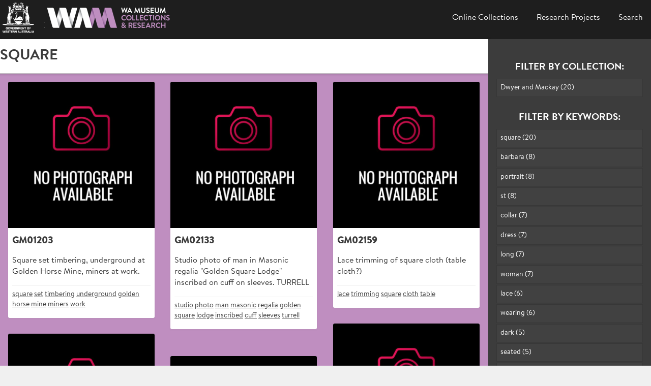

--- FILE ---
content_type: text/html; charset=utf-8
request_url: https://museum.wa.gov.au/online-collections/keywords/square
body_size: 8569
content:
<!DOCTYPE html>
<!--[if IEMobile 7]><html class="iem7"  lang="en" dir="ltr"><![endif]-->
<!--[if lte IE 6]><html class="lt-ie9 lt-ie8 lt-ie7"  lang="en" dir="ltr"><![endif]-->
<!--[if (IE 7)&(!IEMobile)]><html class="lt-ie9 lt-ie8"  lang="en" dir="ltr"><![endif]-->
<!--[if IE 8]><html class="lt-ie9"  lang="en" dir="ltr"><![endif]-->
<!--[if (gte IE 9)|(gt IEMobile 7)]><!--><html  lang="en" dir="ltr" prefix="og: http://ogp.me/ns# article: http://ogp.me/ns/article# book: http://ogp.me/ns/book# profile: http://ogp.me/ns/profile# video: http://ogp.me/ns/video# product: http://ogp.me/ns/product# content: http://purl.org/rss/1.0/modules/content/ dc: http://purl.org/dc/terms/ foaf: http://xmlns.com/foaf/0.1/ rdfs: http://www.w3.org/2000/01/rdf-schema# sioc: http://rdfs.org/sioc/ns# sioct: http://rdfs.org/sioc/types# skos: http://www.w3.org/2004/02/skos/core# xsd: http://www.w3.org/2001/XMLSchema# schema: http://schema.org/"><!--<![endif]-->

<head>
  <meta charset="utf-8" />
<link rel="shortcut icon" href="https://museum.wa.gov.au/online-collections/sites/default/files/favicon_0.ico" type="image/vnd.microsoft.icon" />
<meta name="generator" content="Drupal 7 (http://drupal.org)" />
<link rel="canonical" href="https://museum.wa.gov.au/online-collections/keywords/square" />
<link rel="shortlink" href="https://museum.wa.gov.au/online-collections/taxonomy/term/14967" />
<meta property="og:site_name" content="WA Museum Collections" />
<meta property="og:type" content="article" />
<meta property="og:url" content="https://museum.wa.gov.au/online-collections/keywords/square" />
<meta property="og:title" content="square" />
<meta name="twitter:card" content="summary" />
<meta name="twitter:url" content="https://museum.wa.gov.au/online-collections/keywords/square" />
<meta name="twitter:title" content="square" />
<meta name="dcterms.title" content="square" />
<meta name="dcterms.type" content="Text" />
<meta name="dcterms.format" content="text/html" />
<meta name="dcterms.identifier" content="https://museum.wa.gov.au/online-collections/keywords/square" />
  <title>square | WA Museum Collections</title>

      <meta name="MobileOptimized" content="width">
    <meta name="HandheldFriendly" content="true">
    <meta name="viewport" content="width=device-width">
    <meta http-equiv="cleartype" content="on">

  <style>
@import url("https://museum.wa.gov.au/online-collections/modules/system/system.base.css?t8s2bd");
</style>
<style>
@import url("https://museum.wa.gov.au/online-collections/sites/all/modules/contrib/jquery_update/replace/ui/themes/base/minified/jquery.ui.core.min.css?t8s2bd");
@import url("https://museum.wa.gov.au/online-collections/sites/all/modules/contrib/jquery_update/replace/ui/themes/base/minified/jquery.ui.theme.min.css?t8s2bd");
@import url("https://museum.wa.gov.au/online-collections/sites/all/modules/contrib/jquery_update/replace/ui/themes/base/minified/jquery.ui.slider.min.css?t8s2bd");
</style>
<style>
@import url("https://museum.wa.gov.au/online-collections/modules/comment/comment.css?t8s2bd");
@import url("https://museum.wa.gov.au/online-collections/sites/all/modules/contrib/date/date_api/date.css?t8s2bd");
@import url("https://museum.wa.gov.au/online-collections/sites/all/modules/contrib/date/date_popup/themes/datepicker.1.7.css?t8s2bd");
@import url("https://museum.wa.gov.au/online-collections/modules/field/theme/field.css?t8s2bd");
@import url("https://museum.wa.gov.au/online-collections/modules/node/node.css?t8s2bd");
@import url("https://museum.wa.gov.au/online-collections/modules/search/search.css?t8s2bd");
@import url("https://museum.wa.gov.au/online-collections/modules/user/user.css?t8s2bd");
@import url("https://museum.wa.gov.au/online-collections/sites/all/modules/contrib/views/css/views.css?t8s2bd");
@import url("https://museum.wa.gov.au/online-collections/sites/all/modules/contrib/ckeditor/css/ckeditor.css?t8s2bd");
</style>
<style>
@import url("https://museum.wa.gov.au/online-collections/sites/all/modules/contrib/colorbox/styles/default/colorbox_style.css?t8s2bd");
@import url("https://museum.wa.gov.au/online-collections/sites/all/modules/contrib/ctools/css/ctools.css?t8s2bd");
</style>
<style>
@import url("https://museum.wa.gov.au/online-collections/sites/all/themes/zen_collections/css/styles.css?t8s2bd");
</style>
  <script src="https://museum.wa.gov.au/online-collections/sites/all/modules/contrib/jquery_update/replace/jquery/1.7/jquery.min.js?v=1.7.2"></script>
<script src="https://museum.wa.gov.au/online-collections/misc/jquery.once.js?v=1.2"></script>
<script src="https://museum.wa.gov.au/online-collections/misc/drupal.js?t8s2bd"></script>
<script src="https://museum.wa.gov.au/online-collections/sites/all/modules/contrib/jquery_update/replace/ui/ui/minified/jquery.ui.core.min.js?v=1.10.2"></script>
<script src="https://museum.wa.gov.au/online-collections/sites/all/modules/contrib/jquery_update/replace/ui/ui/minified/jquery.ui.widget.min.js?v=1.10.2"></script>
<script src="https://museum.wa.gov.au/online-collections/sites/all/modules/contrib/jquery_update/replace/ui/ui/minified/jquery.ui.mouse.min.js?v=1.10.2"></script>
<script src="https://museum.wa.gov.au/online-collections/sites/all/modules/contrib/jquery_update/replace/ui/ui/minified/jquery.ui.slider.min.js?v=1.10.2"></script>
<script src="https://museum.wa.gov.au/online-collections/sites/all/libraries/colorbox/jquery.colorbox-min.js?t8s2bd"></script>
<script src="https://museum.wa.gov.au/online-collections/sites/all/modules/contrib/colorbox/js/colorbox.js?t8s2bd"></script>
<script src="https://museum.wa.gov.au/online-collections/sites/all/modules/contrib/colorbox/styles/default/colorbox_style.js?t8s2bd"></script>
<script src="https://museum.wa.gov.au/online-collections/sites/all/modules/custom/wam_improved_search/wam_improved_search_slider.js?t8s2bd"></script>
<script src="https://museum.wa.gov.au/online-collections/sites/all/modules/contrib/facetapi/facetapi.js?t8s2bd"></script>
<script src="https://museum.wa.gov.au/online-collections/sites/all/modules/contrib/field_group/field_group.js?t8s2bd"></script>
<script src="https://museum.wa.gov.au/online-collections/sites/all/themes/zen_collections/js/script.js?t8s2bd"></script>
<script>jQuery.extend(Drupal.settings, {"basePath":"\/online-collections\/","pathPrefix":"","ajaxPageState":{"theme":"zen_collections","theme_token":"gLEGves08OSWr-Gf-6j0NGFkpzbLUfD4t8vNVjT2ZpU","js":{"sites\/all\/modules\/contrib\/jquery_update\/replace\/jquery\/1.7\/jquery.min.js":1,"misc\/jquery.once.js":1,"misc\/drupal.js":1,"sites\/all\/modules\/contrib\/jquery_update\/replace\/ui\/ui\/minified\/jquery.ui.core.min.js":1,"sites\/all\/modules\/contrib\/jquery_update\/replace\/ui\/ui\/minified\/jquery.ui.widget.min.js":1,"sites\/all\/modules\/contrib\/jquery_update\/replace\/ui\/ui\/minified\/jquery.ui.mouse.min.js":1,"sites\/all\/modules\/contrib\/jquery_update\/replace\/ui\/ui\/minified\/jquery.ui.slider.min.js":1,"sites\/all\/libraries\/colorbox\/jquery.colorbox-min.js":1,"sites\/all\/modules\/contrib\/colorbox\/js\/colorbox.js":1,"sites\/all\/modules\/contrib\/colorbox\/styles\/default\/colorbox_style.js":1,"sites\/all\/modules\/custom\/wam_improved_search\/wam_improved_search_slider.js":1,"sites\/all\/modules\/contrib\/facetapi\/facetapi.js":1,"sites\/all\/modules\/contrib\/field_group\/field_group.js":1,"sites\/all\/themes\/zen_collections\/js\/script.js":1},"css":{"modules\/system\/system.base.css":1,"modules\/system\/system.menus.css":1,"modules\/system\/system.messages.css":1,"modules\/system\/system.theme.css":1,"misc\/ui\/jquery.ui.core.css":1,"misc\/ui\/jquery.ui.theme.css":1,"misc\/ui\/jquery.ui.slider.css":1,"modules\/comment\/comment.css":1,"sites\/all\/modules\/contrib\/date\/date_api\/date.css":1,"sites\/all\/modules\/contrib\/date\/date_popup\/themes\/datepicker.1.7.css":1,"modules\/field\/theme\/field.css":1,"modules\/node\/node.css":1,"modules\/search\/search.css":1,"modules\/user\/user.css":1,"sites\/all\/modules\/contrib\/views\/css\/views.css":1,"sites\/all\/modules\/contrib\/ckeditor\/css\/ckeditor.css":1,"sites\/all\/modules\/contrib\/colorbox\/styles\/default\/colorbox_style.css":1,"sites\/all\/modules\/contrib\/ctools\/css\/ctools.css":1,"sites\/all\/themes\/zen_collections\/system.menus.css":1,"sites\/all\/themes\/zen_collections\/system.messages.css":1,"sites\/all\/themes\/zen_collections\/system.theme.css":1,"sites\/all\/themes\/zen_collections\/css\/styles.css":1}},"colorbox":{"opacity":"0.85","current":"{current} of {total}","previous":"\u00ab Prev","next":"Next \u00bb","close":"Close","maxWidth":"98%","maxHeight":"98%","fixed":true,"mobiledetect":false,"mobiledevicewidth":"480px"},"facetapi":{"facets":[{"limit":20,"id":"facetapi-facet-apachesolrsolr-block-sm-field-waminals-subfamily","searcher":"apachesolr@solr","realmName":"block","facetName":"sm_field_waminals_subfamily","queryType":null,"widget":"facetapi_links","showMoreText":"Show more","showFewerText":"Show fewer"},{"limit":20,"id":"facetapi-facet-apachesolrsolr-block-sm-field-waminals-family","searcher":"apachesolr@solr","realmName":"block","facetName":"sm_field_waminals_family","queryType":null,"widget":"facetapi_links","showMoreText":"Show more","showFewerText":"Show fewer"},{"limit":20,"id":"facetapi-facet-apachesolrsolr-block-sm-field-waminals-superfamily","searcher":"apachesolr@solr","realmName":"block","facetName":"sm_field_waminals_superfamily","queryType":null,"widget":"facetapi_links","showMoreText":"Show more","showFewerText":"Show fewer"},{"limit":20,"id":"facetapi-facet-apachesolrsolr-block-sm-field-waminals-cohort","searcher":"apachesolr@solr","realmName":"block","facetName":"sm_field_waminals_cohort","queryType":null,"widget":"facetapi_links","showMoreText":"Show more","showFewerText":"Show fewer"},{"limit":20,"id":"facetapi-facet-apachesolrsolr-block-sm-field-waminals-tribe","searcher":"apachesolr@solr","realmName":"block","facetName":"sm_field_waminals_tribe","queryType":null,"widget":"facetapi_links","showMoreText":"Show more","showFewerText":"Show fewer"},{"limit":20,"id":"facetapi-facet-apachesolrsolr-block-sm-field-waminals-genus","searcher":"apachesolr@solr","realmName":"block","facetName":"sm_field_waminals_genus","queryType":null,"widget":"facetapi_links","showMoreText":"Show more","showFewerText":"Show fewer"},{"limit":20,"id":"facetapi-facet-apachesolrsolr-block-sm-field-waminals-subgenus","searcher":"apachesolr@solr","realmName":"block","facetName":"sm_field_waminals_subgenus","queryType":null,"widget":"facetapi_links","showMoreText":"Show more","showFewerText":"Show fewer"},{"limit":20,"id":"facetapi-facet-apachesolrsolr-block-sm-field-waminals-infraorder","searcher":"apachesolr@solr","realmName":"block","facetName":"sm_field_waminals_infraorder","queryType":null,"widget":"facetapi_links","showMoreText":"Show more","showFewerText":"Show fewer"},{"limit":20,"id":"facetapi-facet-apachesolrsolr-block-sm-field-waminals-suborder","searcher":"apachesolr@solr","realmName":"block","facetName":"sm_field_waminals_suborder","queryType":null,"widget":"facetapi_links","showMoreText":"Show more","showFewerText":"Show fewer"},{"limit":20,"id":"facetapi-facet-apachesolrsolr-block-sm-field-waminals-phylum","searcher":"apachesolr@solr","realmName":"block","facetName":"sm_field_waminals_phylum","queryType":null,"widget":"facetapi_links","showMoreText":"Show more","showFewerText":"Show fewer"},{"limit":20,"id":"facetapi-facet-apachesolrsolr-block-sm-field-waminals-kingdom","searcher":"apachesolr@solr","realmName":"block","facetName":"sm_field_waminals_kingdom","queryType":null,"widget":"facetapi_links","showMoreText":"Show more","showFewerText":"Show fewer"},{"limit":20,"id":"facetapi-facet-apachesolrsolr-block-sm-field-waminals-subphylum","searcher":"apachesolr@solr","realmName":"block","facetName":"sm_field_waminals_subphylum","queryType":null,"widget":"facetapi_links","showMoreText":"Show more","showFewerText":"Show fewer"},{"limit":20,"id":"facetapi-facet-apachesolrsolr-block-sm-field-waminals-class","searcher":"apachesolr@solr","realmName":"block","facetName":"sm_field_waminals_class","queryType":null,"widget":"facetapi_links","showMoreText":"Show more","showFewerText":"Show fewer"},{"limit":20,"id":"facetapi-facet-apachesolrsolr-block-sm-field-waminals-order","searcher":"apachesolr@solr","realmName":"block","facetName":"sm_field_waminals_order","queryType":null,"widget":"facetapi_links","showMoreText":"Show more","showFewerText":"Show fewer"},{"limit":20,"id":"facetapi-facet-apachesolrsolr-block-sm-field-waminals-superorder","searcher":"apachesolr@solr","realmName":"block","facetName":"sm_field_waminals_superorder","queryType":null,"widget":"facetapi_links","showMoreText":"Show more","showFewerText":"Show fewer"},{"limit":20,"id":"facetapi-facet-apachesolrsolr-block-sm-field-waminals-subclass","searcher":"apachesolr@solr","realmName":"block","facetName":"sm_field_waminals_subclass","queryType":null,"widget":"facetapi_links","showMoreText":"Show more","showFewerText":"Show fewer"},{"limit":20,"id":"facetapi-facet-apachesolrsolr-block-sm-field-waminals-taxon-rank","searcher":"apachesolr@solr","realmName":"block","facetName":"sm_field_waminals_taxon_rank","queryType":null,"widget":"facetapi_links","showMoreText":"Show more","showFewerText":"Show fewer"},{"limit":20,"id":"facetapi-facet-apachesolrsolr-block-sm-field-waminals-ala-com-impact","searcher":"apachesolr@solr","realmName":"block","facetName":"sm_field_waminals_ala_com_impact","queryType":null,"widget":"facetapi_links","showMoreText":"Show more","showFewerText":"Show fewer"},{"limit":20,"id":"facetapi-facet-apachesolrsolr-block-sm-field-waminals-spm-habitat","searcher":"apachesolr@solr","realmName":"block","facetName":"sm_field_waminals_spm_habitat","queryType":null,"widget":"facetapi_links","showMoreText":"Show more","showFewerText":"Show fewer"},{"limit":20,"id":"facetapi-facet-apachesolrsolr-block-sm-field-waminals-authorship","searcher":"apachesolr@solr","realmName":"block","facetName":"sm_field_waminals_authorship","queryType":null,"widget":"facetapi_links","showMoreText":"Show more","showFewerText":"Show fewer"},{"limit":20,"id":"facetapi-facet-apachesolrsolr-block-im-field-waminals-cons-assessmen","searcher":"apachesolr@solr","realmName":"block","facetName":"im_field_waminals_cons_assessmen","queryType":"term","widget":"facetapi_links","showMoreText":"Show more","showFewerText":"Show fewer"},{"limit":20,"id":"facetapi-facet-apachesolrsolr-block-im-field-waminals-state-cons-sta","searcher":"apachesolr@solr","realmName":"block","facetName":"im_field_waminals_state_cons_sta","queryType":"term","widget":"facetapi_links","showMoreText":"Show more","showFewerText":"Show fewer"},{"makeSlider":1,"id":"facetapi-facet-apachesolrsolr-block-itm-field-waminals-name-pub-year","searcher":"apachesolr@solr","realmName":"block","facetName":"itm_field_waminals_name_pub_year","queryType":"term","widget":"facetapi_slider","showMoreText":"Show more","showFewerText":"Show fewer"},{"limit":20,"id":"facetapi-facet-apachesolrsolr-block-im-field-wam-location","searcher":"apachesolr@solr","realmName":"block","facetName":"im_field_wam_location","queryType":"term","widget":"facetapi_links","showMoreText":"Show more","showFewerText":"Show fewer"},{"limit":20,"id":"facetapi-facet-apachesolrsolr-block-im-field-wam-state","searcher":"apachesolr@solr","realmName":"block","facetName":"im_field_wam_state","queryType":"term","widget":"facetapi_links","showMoreText":"Show more","showFewerText":"Show fewer"},{"limit":20,"id":"facetapi-facet-apachesolrsolr-block-im-field-wam-condition","searcher":"apachesolr@solr","realmName":"block","facetName":"im_field_wam_condition","queryType":"term","widget":"facetapi_links","showMoreText":"Show more","showFewerText":"Show fewer"},{"limit":20,"id":"facetapi-facet-apachesolrsolr-block-sm-field-wam-original-legal-brok","searcher":"apachesolr@solr","realmName":"block","facetName":"sm_field_wam_original_legal_brok","queryType":null,"widget":"facetapi_links","showMoreText":"Show more","showFewerText":"Show fewer"},{"limit":20,"id":"facetapi-facet-apachesolrsolr-block-im-field-wam-medium-format","searcher":"apachesolr@solr","realmName":"block","facetName":"im_field_wam_medium_format","queryType":"term","widget":"facetapi_links","showMoreText":"Show more","showFewerText":"Show fewer"},{"limit":20,"id":"facetapi-facet-apachesolrsolr-block-sm-field-wam-collection","searcher":"apachesolr@solr","realmName":"block","facetName":"sm_field_wam_collection","queryType":null,"widget":"facetapi_links","showMoreText":"Show more","showFewerText":"Show fewer"},{"limit":20,"id":"facetapi-facet-apachesolrsolr-block-im-field-wam-medium","searcher":"apachesolr@solr","realmName":"block","facetName":"im_field_wam_medium","queryType":"term","widget":"facetapi_links","showMoreText":"Show more","showFewerText":"Show fewer"},{"limit":20,"id":"facetapi-facet-apachesolrsolr-block-im-field-wam-keywords","searcher":"apachesolr@solr","realmName":"block","facetName":"im_field_wam_keywords","queryType":"term","widget":"facetapi_links","showMoreText":"Show more","showFewerText":"Show fewer"},{"limit":20,"id":"facetapi-facet-apachesolrsolr-block-im-field-wam-subject","searcher":"apachesolr@solr","realmName":"block","facetName":"im_field_wam_subject","queryType":"term","widget":"facetapi_links","showMoreText":"Show more","showFewerText":"Show fewer"},{"limit":20,"id":"facetapi-facet-apachesolrsolr-block-sm-field-wam-creator","searcher":"apachesolr@solr","realmName":"block","facetName":"sm_field_wam_creator","queryType":null,"widget":"facetapi_links","showMoreText":"Show more","showFewerText":"Show fewer"},{"makeSlider":1,"id":"facetapi-facet-apachesolrsolr-block-itm-field-wam-year-taken","searcher":"apachesolr@solr","realmName":"block","facetName":"itm_field_wam_year_taken","queryType":"term","widget":"facetapi_slider","showMoreText":"Show more","showFewerText":"Show fewer","sliderMin":1908,"sliderMax":1987,"sliderMinGlobal":1890,"sliderMaxGlobal":2003,"prefix":"","suffix":"","precision":"0","sliderStep":1},{"makeSlider":1,"id":"facetapi-facet-apachesolrsolr-block-itm-field-wam-month-taken","searcher":"apachesolr@solr","realmName":"block","facetName":"itm_field_wam_month_taken","queryType":"term","widget":"facetapi_slider","showMoreText":"Show more","showFewerText":"Show fewer","sliderMin":5,"sliderMax":12,"sliderMinGlobal":1,"sliderMaxGlobal":12,"prefix":"","suffix":"","precision":"0","sliderStep":1}]},"urlIsAjaxTrusted":{"\/online-collections\/facetapi\/widget\/submit\/facetapi_slider_widget_form_itm_field_wam_year_taken\/apachesolr%40solr":true,"\/online-collections\/facetapi\/widget\/submit\/facetapi_slider_widget_form_itm_field_wam_month_taken\/apachesolr%40solr":true,"\/online-collections\/keywords\/square":true},"field_group":{"div":"search_result"}});</script>
      <!--[if lt IE 9]>
    <script src="/online-collections/sites/all/themes/zen/js/html5-respond.js"></script>
    <![endif]-->
    <script>
    var standalone = window.navigator.standalone,
    userAgent = window.navigator.userAgent.toLowerCase(),
    safari = /safari/.test( userAgent ),
    ios = /iphone|ipod|ipad/.test( userAgent );

    if( ios ) {
        if ( !standalone && safari ) {
            //browser
          document.getElementsByTagName('html')[0].className+=' notuiwebview';

        } else if ( standalone && !safari ) {
            //standalone
          document.getElementsByTagName('html')[0].className+=' notuiwebview';
        } else if ( !standalone && !safari ) {
            //uiwebview
          document.getElementsByTagName('html')[0].className+=' uiwebview';
        };
    } else {
        //not iOS
      document.getElementsByTagName('html')[0].className+=' notuiwebview';
    };

    (function(i,s,o,g,r,a,m){i['GoogleAnalyticsObject']=r;i[r]=i[r]||function(){
    (i[r].q=i[r].q||[]).push(arguments)},i[r].l=1*new Date();a=s.createElement(o),
    m=s.getElementsByTagName(o)[0];a.async=1;a.src=g;m.parentNode.insertBefore(a,m)
    })(window,document,'script','//www.google-analytics.com/analytics.js','ga');

    ga('create', 'UA-5556605-1', 'auto');
    ga('send', 'pageview');

  </script>
<!-- Google tag (gtag.js) -->
<script async src="https://www.googletagmanager.com/gtag/js?id=G-J09CHNTDXL"></script>
<script>
  window.dataLayer = window.dataLayer || [];
  function gtag(){dataLayer.push(arguments);}
  gtag('js', new Date());

  gtag('config', 'G-J09CHNTDXL');
</script>
</head>
<body class="html not-front not-logged-in one-sidebar sidebar-second page-taxonomy page-taxonomy-term page-taxonomy-term- page-taxonomy-term-14967 section-keywords" >
      <p id="skip-link">
      <a href="#main-menu" class="element-invisible element-focusable">Jump to navigation</a>
    </p>
      
<div id="page">
  <header class="header clearfix" id="header" role="banner">
    <a title="visit the Western Australian Museum website" href="http://museum.wa.gov.au" rel="home" class="headerlogos">
      <img src="/online-collections/sites/all/themes/zen_collections/images/logos/gov_logo.png" class="headerlogos__logo--gov" alt="">
      <img src="/online-collections/sites/all/themes/zen_collections/images/logos/wam_logo.png" class="headerlogos__logo--wam" alt="">
    </a>

    
    
    
    

    
    <div id="navigation">
              <nav id="main-menu" class="mainmenu" role="navigation">
          <h2 class="element-invisible">Main menu</h2><ul class="mainmenu__list links inline clearfix"><li class="menu-218 first"><a href="/online-collections/" title="">Online Collections</a></li>
<li class="menu-1762"><a href="/online-collections/research-projects">Research Projects</a></li>
<li class="menu-1202 last"><a href="/online-collections/search/site" title="">Search</a></li>
</ul>        </nav>
      
      
    </div>
    
  </header>
    <div class="header__region region region-header">
    
<style>

h1 {
margin-top:0;
padding-top:0.5em;
}
.sidebar h2 {
font-size:1.2em;
}

.node-type-wam-photograph .main,
.node-type-waminals-name .main {
padding-top: 0;
}
h1 + h2 {
margin-top: 0;
}
</style>
<script>
(function ($) {
  'use strict';
  Drupal.behaviors.wamQuictabsMason = {
    attach: function (context, settings) {
      $('.quicktabs-tabs').children('li').find('a').bind('click', function() {
        $('.quicktabs_main').empty();
	$('.quicktabs-loaded').removeClass('quicktabs-loaded');	
     });
    }
  };
}(jQuery));
</script>  </div>
  
    
  <div id="main" class=" nomq-1-1 bb-2-3 mb-3-4 pb-4-5">

    <div id="content" class="column main clearfix" role="main">
                  <a id="main-content"></a>
                    <h1 class="page__title title" id="page-title">square</h1>
                                          


</div><div><div class="masonry"><div class="view-content"><div  about="/online-collections/object/gm01203" typeof="sioc:Item foaf:Document" class="ds-1col node node-wam-photograph view-mode-search_result masonry__item nomq-1-1 gl-1-2 bb-1-2 mb-1-3 pb-1-4 clearfix">

  
  <div class="teasernode">
    <div class="field field-name-field-wam-image teasernode__img"><a href="/online-collections/object/gm01203"><img typeof="foaf:Image" src="https://museum.wa.gov.au/online-collections/sites/default/files/styles/medium/public/default_images/missingphoto_0.jpg?itok=4Mt0P-GE" alt="" /></a></div><div class="teasernode__intro"><h2 class="teasernode__title">GM01203</h2><div class="field field-name-field-wam-description teasernode__description"><p>Square set timbering, underground at Golden Horse Mine, miners at work.</p>
</div><div class="field field-name-field-wam-keywords teasernode__keywords"><a href="/online-collections/keywords/square" typeof="skos:Concept" property="rdfs:label skos:prefLabel" datatype="" class="active">square</a><a href="/online-collections/keywords/set" typeof="skos:Concept" property="rdfs:label skos:prefLabel" datatype="">set</a><a href="/online-collections/keywords/timbering" typeof="skos:Concept" property="rdfs:label skos:prefLabel" datatype="">timbering</a><a href="/online-collections/keywords/underground" typeof="skos:Concept" property="rdfs:label skos:prefLabel" datatype="">underground</a><a href="/online-collections/keywords/golden" typeof="skos:Concept" property="rdfs:label skos:prefLabel" datatype="">golden</a><a href="/online-collections/keywords/horse" typeof="skos:Concept" property="rdfs:label skos:prefLabel" datatype="">horse</a><a href="/online-collections/keywords/mine" typeof="skos:Concept" property="rdfs:label skos:prefLabel" datatype="">mine</a><a href="/online-collections/keywords/miners" typeof="skos:Concept" property="rdfs:label skos:prefLabel" datatype="">miners</a><a href="/online-collections/keywords/work" typeof="skos:Concept" property="rdfs:label skos:prefLabel" datatype="">work</a></div></div>  </div>

</div>

<div  about="/online-collections/object/gm02133" typeof="sioc:Item foaf:Document" class="ds-1col node node-wam-photograph view-mode-search_result masonry__item nomq-1-1 gl-1-2 bb-1-2 mb-1-3 pb-1-4 clearfix">

  
  <div class="teasernode">
    <div class="field field-name-field-wam-image teasernode__img"><a href="/online-collections/object/gm02133"><img typeof="foaf:Image" src="https://museum.wa.gov.au/online-collections/sites/default/files/styles/medium/public/default_images/missingphoto_0.jpg?itok=4Mt0P-GE" alt="" /></a></div><div class="teasernode__intro"><h2 class="teasernode__title">GM02133</h2><div class="field field-name-field-wam-description teasernode__description"><p>Studio photo of man in Masonic regalia "Golden Square Lodge" inscribed on cuff on sleeves. TURRELL</p>
</div><div class="field field-name-field-wam-keywords teasernode__keywords"><a href="/online-collections/keywords/studio" typeof="skos:Concept" property="rdfs:label skos:prefLabel" datatype="">studio</a><a href="/online-collections/keywords/photo" typeof="skos:Concept" property="rdfs:label skos:prefLabel" datatype="">photo</a><a href="/online-collections/keywords/man" typeof="skos:Concept" property="rdfs:label skos:prefLabel" datatype="">man</a><a href="/online-collections/keywords/masonic" typeof="skos:Concept" property="rdfs:label skos:prefLabel" datatype="">masonic</a><a href="/online-collections/keywords/regalia" typeof="skos:Concept" property="rdfs:label skos:prefLabel" datatype="">regalia</a><a href="/online-collections/keywords/golden" typeof="skos:Concept" property="rdfs:label skos:prefLabel" datatype="">golden</a><a href="/online-collections/keywords/square" typeof="skos:Concept" property="rdfs:label skos:prefLabel" datatype="" class="active">square</a><a href="/online-collections/keywords/lodge" typeof="skos:Concept" property="rdfs:label skos:prefLabel" datatype="">lodge</a><a href="/online-collections/keywords/inscribed" typeof="skos:Concept" property="rdfs:label skos:prefLabel" datatype="">inscribed</a><a href="/online-collections/keywords/cuff" typeof="skos:Concept" property="rdfs:label skos:prefLabel" datatype="">cuff</a><a href="/online-collections/keywords/sleeves" typeof="skos:Concept" property="rdfs:label skos:prefLabel" datatype="">sleeves</a><a href="/online-collections/keywords/turrell" typeof="skos:Concept" property="rdfs:label skos:prefLabel" datatype="">turrell</a></div></div>  </div>

</div>

<div  about="/online-collections/object/gm02159" typeof="sioc:Item foaf:Document" class="ds-1col node node-wam-photograph view-mode-search_result masonry__item nomq-1-1 gl-1-2 bb-1-2 mb-1-3 pb-1-4 clearfix">

  
  <div class="teasernode">
    <div class="field field-name-field-wam-image teasernode__img"><a href="/online-collections/object/gm02159"><img typeof="foaf:Image" src="https://museum.wa.gov.au/online-collections/sites/default/files/styles/medium/public/default_images/missingphoto_0.jpg?itok=4Mt0P-GE" alt="" /></a></div><div class="teasernode__intro"><h2 class="teasernode__title">GM02159</h2><div class="field field-name-field-wam-description teasernode__description"><p>Lace trimming of square cloth (table cloth?)</p>
</div><div class="field field-name-field-wam-keywords teasernode__keywords"><a href="/online-collections/keywords/lace" typeof="skos:Concept" property="rdfs:label skos:prefLabel" datatype="">lace</a><a href="/online-collections/keywords/trimming" typeof="skos:Concept" property="rdfs:label skos:prefLabel" datatype="">trimming</a><a href="/online-collections/keywords/square" typeof="skos:Concept" property="rdfs:label skos:prefLabel" datatype="" class="active">square</a><a href="/online-collections/keywords/cloth" typeof="skos:Concept" property="rdfs:label skos:prefLabel" datatype="">cloth</a><a href="/online-collections/keywords/table" typeof="skos:Concept" property="rdfs:label skos:prefLabel" datatype="">table</a></div></div>  </div>

</div>

<div  about="/online-collections/object/gm02406" typeof="sioc:Item foaf:Document" class="ds-1col node node-wam-photograph view-mode-search_result masonry__item nomq-1-1 gl-1-2 bb-1-2 mb-1-3 pb-1-4 clearfix">

  
  <div class="teasernode">
    <div class="field field-name-field-wam-image teasernode__img"><a href="/online-collections/object/gm02406"><img typeof="foaf:Image" src="https://museum.wa.gov.au/online-collections/sites/default/files/styles/medium/public/default_images/missingphoto_0.jpg?itok=4Mt0P-GE" alt="" /></a></div><div class="teasernode__intro"><h2 class="teasernode__title">GM02406</h2><div class="field field-name-field-wam-description teasernode__description"><p>F/L portrait of woman standing wearing long dark satin dress, square lace hich collar, pendant, spectacles. E.Cullford.</p>
</div><div class="field field-name-field-wam-keywords teasernode__keywords"><a href="/online-collections/keywords/portrait" typeof="skos:Concept" property="rdfs:label skos:prefLabel" datatype="">portrait</a><a href="/online-collections/keywords/woman" typeof="skos:Concept" property="rdfs:label skos:prefLabel" datatype="">woman</a><a href="/online-collections/keywords/standing" typeof="skos:Concept" property="rdfs:label skos:prefLabel" datatype="">standing</a><a href="/online-collections/keywords/wearing" typeof="skos:Concept" property="rdfs:label skos:prefLabel" datatype="">wearing</a><a href="/online-collections/keywords/long" typeof="skos:Concept" property="rdfs:label skos:prefLabel" datatype="">long</a><a href="/online-collections/keywords/dark" typeof="skos:Concept" property="rdfs:label skos:prefLabel" datatype="">dark</a><a href="/online-collections/keywords/satin" typeof="skos:Concept" property="rdfs:label skos:prefLabel" datatype="">satin</a><a href="/online-collections/keywords/dress" typeof="skos:Concept" property="rdfs:label skos:prefLabel" datatype="">dress</a><a href="/online-collections/keywords/square" typeof="skos:Concept" property="rdfs:label skos:prefLabel" datatype="" class="active">square</a><a href="/online-collections/keywords/lace" typeof="skos:Concept" property="rdfs:label skos:prefLabel" datatype="">lace</a><a href="/online-collections/keywords/hich" typeof="skos:Concept" property="rdfs:label skos:prefLabel" datatype="">hich</a><a href="/online-collections/keywords/collar" typeof="skos:Concept" property="rdfs:label skos:prefLabel" datatype="">collar</a><a href="/online-collections/keywords/pendant" typeof="skos:Concept" property="rdfs:label skos:prefLabel" datatype="">pendant</a><a href="/online-collections/keywords/spectacles" typeof="skos:Concept" property="rdfs:label skos:prefLabel" datatype="">spectacles</a><a href="/online-collections/keywords/cullford" typeof="skos:Concept" property="rdfs:label skos:prefLabel" datatype="">cullford</a></div></div>  </div>

</div>

<div  about="/online-collections/object/gm02408" typeof="sioc:Item foaf:Document" class="ds-1col node node-wam-photograph view-mode-search_result masonry__item nomq-1-1 gl-1-2 bb-1-2 mb-1-3 pb-1-4 clearfix">

  
  <div class="teasernode">
    <div class="field field-name-field-wam-image teasernode__img"><a href="/online-collections/object/gm02408"><img typeof="foaf:Image" src="https://museum.wa.gov.au/online-collections/sites/default/files/styles/medium/public/default_images/missingphoto_0.jpg?itok=4Mt0P-GE" alt="" /></a></div><div class="teasernode__intro"><h2 class="teasernode__title">GM02408</h2><div class="field field-name-field-wam-description teasernode__description"><p>F/L portrait of woman, seated on can curved stool, wearing long dark , patterned dress, large matching sash with tassles, elaborate square collar with high neck with frill, long cuffs with frill at wrist, pendant, spectacles. Miss E. Cullford.</p>
</div><div class="field field-name-field-wam-keywords teasernode__keywords"><a href="/online-collections/keywords/portrait" typeof="skos:Concept" property="rdfs:label skos:prefLabel" datatype="">portrait</a><a href="/online-collections/keywords/woman" typeof="skos:Concept" property="rdfs:label skos:prefLabel" datatype="">woman</a><a href="/online-collections/keywords/seated" typeof="skos:Concept" property="rdfs:label skos:prefLabel" datatype="">seated</a><a href="/online-collections/keywords/curved" typeof="skos:Concept" property="rdfs:label skos:prefLabel" datatype="">curved</a><a href="/online-collections/keywords/stool" typeof="skos:Concept" property="rdfs:label skos:prefLabel" datatype="">stool</a><a href="/online-collections/keywords/wearing" typeof="skos:Concept" property="rdfs:label skos:prefLabel" datatype="">wearing</a><a href="/online-collections/keywords/long" typeof="skos:Concept" property="rdfs:label skos:prefLabel" datatype="">long</a><a href="/online-collections/keywords/dark" typeof="skos:Concept" property="rdfs:label skos:prefLabel" datatype="">dark</a><a href="/online-collections/keywords/patterned" typeof="skos:Concept" property="rdfs:label skos:prefLabel" datatype="">patterned</a><a href="/online-collections/keywords/dress" typeof="skos:Concept" property="rdfs:label skos:prefLabel" datatype="">dress</a><a href="/online-collections/keywords/large" typeof="skos:Concept" property="rdfs:label skos:prefLabel" datatype="">large</a><a href="/online-collections/keywords/matching" typeof="skos:Concept" property="rdfs:label skos:prefLabel" datatype="">matching</a><a href="/online-collections/keywords/sash" typeof="skos:Concept" property="rdfs:label skos:prefLabel" datatype="">sash</a><a href="/online-collections/keywords/tassles" typeof="skos:Concept" property="rdfs:label skos:prefLabel" datatype="">tassles</a><a href="/online-collections/keywords/elaborate" typeof="skos:Concept" property="rdfs:label skos:prefLabel" datatype="">elaborate</a><a href="/online-collections/keywords/square" typeof="skos:Concept" property="rdfs:label skos:prefLabel" datatype="" class="active">square</a><a href="/online-collections/keywords/collar" typeof="skos:Concept" property="rdfs:label skos:prefLabel" datatype="">collar</a><a href="/online-collections/keywords/high" typeof="skos:Concept" property="rdfs:label skos:prefLabel" datatype="">high</a><a href="/online-collections/keywords/neck" typeof="skos:Concept" property="rdfs:label skos:prefLabel" datatype="">neck</a><a href="/online-collections/keywords/frill" typeof="skos:Concept" property="rdfs:label skos:prefLabel" datatype="">frill</a><a href="/online-collections/keywords/cuffs" typeof="skos:Concept" property="rdfs:label skos:prefLabel" datatype="">cuffs</a><a href="/online-collections/keywords/wrist" typeof="skos:Concept" property="rdfs:label skos:prefLabel" datatype="">wrist</a><a href="/online-collections/keywords/pendant" typeof="skos:Concept" property="rdfs:label skos:prefLabel" datatype="">pendant</a><a href="/online-collections/keywords/spectacles" typeof="skos:Concept" property="rdfs:label skos:prefLabel" datatype="">spectacles</a><a href="/online-collections/keywords/miss" typeof="skos:Concept" property="rdfs:label skos:prefLabel" datatype="">miss</a><a href="/online-collections/keywords/cullford" typeof="skos:Concept" property="rdfs:label skos:prefLabel" datatype="">cullford</a></div></div>  </div>

</div>

<div  about="/online-collections/object/gm02411" typeof="sioc:Item foaf:Document" class="ds-1col node node-wam-photograph view-mode-search_result masonry__item nomq-1-1 gl-1-2 bb-1-2 mb-1-3 pb-1-4 clearfix">

  
  <div class="teasernode">
    <div class="field field-name-field-wam-image teasernode__img"><a href="/online-collections/object/gm02411"><img typeof="foaf:Image" src="https://museum.wa.gov.au/online-collections/sites/default/files/styles/medium/public/default_images/missingphoto_0.jpg?itok=4Mt0P-GE" alt="" /></a></div><div class="teasernode__intro"><h2 class="teasernode__title">GM02411</h2><div class="field field-name-field-wam-description teasernode__description"><p>F/L portrait of woman seated weatring long pale-coloured evening dress , square lace neckline with tassles, sash with tassles, lace triims at hemline, pearls, bracelet, ring. C.W.Neves.</p>
</div><div class="field field-name-field-wam-keywords teasernode__keywords"><a href="/online-collections/keywords/portrait" typeof="skos:Concept" property="rdfs:label skos:prefLabel" datatype="">portrait</a><a href="/online-collections/keywords/woman" typeof="skos:Concept" property="rdfs:label skos:prefLabel" datatype="">woman</a><a href="/online-collections/keywords/seated" typeof="skos:Concept" property="rdfs:label skos:prefLabel" datatype="">seated</a><a href="/online-collections/keywords/weatring" typeof="skos:Concept" property="rdfs:label skos:prefLabel" datatype="">weatring</a><a href="/online-collections/keywords/long" typeof="skos:Concept" property="rdfs:label skos:prefLabel" datatype="">long</a><a href="/online-collections/keywords/pale" typeof="skos:Concept" property="rdfs:label skos:prefLabel" datatype="">pale</a><a href="/online-collections/keywords/coloured" typeof="skos:Concept" property="rdfs:label skos:prefLabel" datatype="">coloured</a><a href="/online-collections/keywords/evening" typeof="skos:Concept" property="rdfs:label skos:prefLabel" datatype="">evening</a><a href="/online-collections/keywords/dress" typeof="skos:Concept" property="rdfs:label skos:prefLabel" datatype="">dress</a><a href="/online-collections/keywords/square" typeof="skos:Concept" property="rdfs:label skos:prefLabel" datatype="" class="active">square</a><a href="/online-collections/keywords/lace" typeof="skos:Concept" property="rdfs:label skos:prefLabel" datatype="">lace</a><a href="/online-collections/keywords/neckline" typeof="skos:Concept" property="rdfs:label skos:prefLabel" datatype="">neckline</a><a href="/online-collections/keywords/tassles" typeof="skos:Concept" property="rdfs:label skos:prefLabel" datatype="">tassles</a><a href="/online-collections/keywords/sash" typeof="skos:Concept" property="rdfs:label skos:prefLabel" datatype="">sash</a><a href="/online-collections/keywords/triims" typeof="skos:Concept" property="rdfs:label skos:prefLabel" datatype="">triims</a><a href="/online-collections/keywords/hemline" typeof="skos:Concept" property="rdfs:label skos:prefLabel" datatype="">hemline</a><a href="/online-collections/keywords/pearls" typeof="skos:Concept" property="rdfs:label skos:prefLabel" datatype="">pearls</a><a href="/online-collections/keywords/bracelet" typeof="skos:Concept" property="rdfs:label skos:prefLabel" datatype="">bracelet</a><a href="/online-collections/keywords/ring" typeof="skos:Concept" property="rdfs:label skos:prefLabel" datatype="">ring</a><a href="/online-collections/keywords/neves" typeof="skos:Concept" property="rdfs:label skos:prefLabel" datatype="">neves</a></div></div>  </div>

</div>

<div  about="/online-collections/object/gm02920" typeof="sioc:Item foaf:Document" class="ds-1col node node-wam-photograph view-mode-search_result masonry__item nomq-1-1 gl-1-2 bb-1-2 mb-1-3 pb-1-4 clearfix">

  
  <div class="teasernode">
    <div class="field field-name-field-wam-image teasernode__img"><a href="/online-collections/object/gm02920"><img typeof="foaf:Image" src="https://museum.wa.gov.au/online-collections/sites/default/files/styles/medium/public/default_images/missingphoto_0.jpg?itok=4Mt0P-GE" alt="" /></a></div><div class="teasernode__intro"><h2 class="teasernode__title">GM02920</h2><div class="field field-name-field-wam-description teasernode__description"><p>F/L portrait of family group (3). Father seated wearing three piece suit; woman standing wearing long satin dress with square neckl lace at collar, pendant; young child seated on cane table wearing coat.  Mr. A.J. Mellowship.</p>
</div><div class="field field-name-field-wam-keywords teasernode__keywords"><a href="/online-collections/keywords/portrait" typeof="skos:Concept" property="rdfs:label skos:prefLabel" datatype="">portrait</a><a href="/online-collections/keywords/family" typeof="skos:Concept" property="rdfs:label skos:prefLabel" datatype="">family</a><a href="/online-collections/keywords/group" typeof="skos:Concept" property="rdfs:label skos:prefLabel" datatype="">group</a><a href="/online-collections/keywords/father" typeof="skos:Concept" property="rdfs:label skos:prefLabel" datatype="">father</a><a href="/online-collections/keywords/seated" typeof="skos:Concept" property="rdfs:label skos:prefLabel" datatype="">seated</a><a href="/online-collections/keywords/wearing" typeof="skos:Concept" property="rdfs:label skos:prefLabel" datatype="">wearing</a><a href="/online-collections/keywords/piece" typeof="skos:Concept" property="rdfs:label skos:prefLabel" datatype="">piece</a><a href="/online-collections/keywords/suit" typeof="skos:Concept" property="rdfs:label skos:prefLabel" datatype="">suit</a><a href="/online-collections/keywords/woman" typeof="skos:Concept" property="rdfs:label skos:prefLabel" datatype="">woman</a><a href="/online-collections/keywords/standing" typeof="skos:Concept" property="rdfs:label skos:prefLabel" datatype="">standing</a><a href="/online-collections/keywords/long" typeof="skos:Concept" property="rdfs:label skos:prefLabel" datatype="">long</a><a href="/online-collections/keywords/satin" typeof="skos:Concept" property="rdfs:label skos:prefLabel" datatype="">satin</a><a href="/online-collections/keywords/dress" typeof="skos:Concept" property="rdfs:label skos:prefLabel" datatype="">dress</a><a href="/online-collections/keywords/square" typeof="skos:Concept" property="rdfs:label skos:prefLabel" datatype="" class="active">square</a><a href="/online-collections/keywords/neckl" typeof="skos:Concept" property="rdfs:label skos:prefLabel" datatype="">neckl</a><a href="/online-collections/keywords/lace" typeof="skos:Concept" property="rdfs:label skos:prefLabel" datatype="">lace</a><a href="/online-collections/keywords/collar" typeof="skos:Concept" property="rdfs:label skos:prefLabel" datatype="">collar</a><a href="/online-collections/keywords/pendant" typeof="skos:Concept" property="rdfs:label skos:prefLabel" datatype="">pendant</a><a href="/online-collections/keywords/young" typeof="skos:Concept" property="rdfs:label skos:prefLabel" datatype="">young</a><a href="/online-collections/keywords/child" typeof="skos:Concept" property="rdfs:label skos:prefLabel" datatype="">child</a><a href="/online-collections/keywords/cane" typeof="skos:Concept" property="rdfs:label skos:prefLabel" datatype="">cane</a><a href="/online-collections/keywords/table" typeof="skos:Concept" property="rdfs:label skos:prefLabel" datatype="">table</a><a href="/online-collections/keywords/coat" typeof="skos:Concept" property="rdfs:label skos:prefLabel" datatype="">coat</a><a href="/online-collections/keywords/mellowship" typeof="skos:Concept" property="rdfs:label skos:prefLabel" datatype="">mellowship</a></div></div>  </div>

</div>

<div  about="/online-collections/object/gm03041" typeof="sioc:Item foaf:Document" class="ds-1col node node-wam-photograph view-mode-search_result masonry__item nomq-1-1 gl-1-2 bb-1-2 mb-1-3 pb-1-4 clearfix">

  
  <div class="teasernode">
    <div class="field field-name-field-wam-image teasernode__img"><a href="/online-collections/object/gm03041"><img typeof="foaf:Image" src="https://museum.wa.gov.au/online-collections/sites/default/files/styles/medium/public/default_images/missingphoto_0.jpg?itok=4Mt0P-GE" alt="" /></a></div><div class="teasernode__intro"><h2 class="teasernode__title">GM03041</h2><div class="field field-name-field-wam-description teasernode__description"><p>3/4 portrait of older couple, 2 prints, man wearijg light pants, dark waistcoat and jacket; woman in dark skirt, long sleeve blouse, square lace collar and lace cuffs. x on left frame, Rogers.</p>
</div><div class="field field-name-field-wam-keywords teasernode__keywords"><a href="/online-collections/keywords/portrait" typeof="skos:Concept" property="rdfs:label skos:prefLabel" datatype="">portrait</a><a href="/online-collections/keywords/older" typeof="skos:Concept" property="rdfs:label skos:prefLabel" datatype="">older</a><a href="/online-collections/keywords/couple" typeof="skos:Concept" property="rdfs:label skos:prefLabel" datatype="">couple</a><a href="/online-collections/keywords/prints" typeof="skos:Concept" property="rdfs:label skos:prefLabel" datatype="">prints</a><a href="/online-collections/keywords/man" typeof="skos:Concept" property="rdfs:label skos:prefLabel" datatype="">man</a><a href="/online-collections/keywords/wearijg" typeof="skos:Concept" property="rdfs:label skos:prefLabel" datatype="">wearijg</a><a href="/online-collections/keywords/light" typeof="skos:Concept" property="rdfs:label skos:prefLabel" datatype="">light</a><a href="/online-collections/keywords/pants" typeof="skos:Concept" property="rdfs:label skos:prefLabel" datatype="">pants</a><a href="/online-collections/keywords/dark" typeof="skos:Concept" property="rdfs:label skos:prefLabel" datatype="">dark</a><a href="/online-collections/keywords/waistcoat" typeof="skos:Concept" property="rdfs:label skos:prefLabel" datatype="">waistcoat</a><a href="/online-collections/keywords/jacket" typeof="skos:Concept" property="rdfs:label skos:prefLabel" datatype="">jacket</a><a href="/online-collections/keywords/woman" typeof="skos:Concept" property="rdfs:label skos:prefLabel" datatype="">woman</a><a href="/online-collections/keywords/skirt" typeof="skos:Concept" property="rdfs:label skos:prefLabel" datatype="">skirt</a><a href="/online-collections/keywords/long" typeof="skos:Concept" property="rdfs:label skos:prefLabel" datatype="">long</a><a href="/online-collections/keywords/sleeve" typeof="skos:Concept" property="rdfs:label skos:prefLabel" datatype="">sleeve</a><a href="/online-collections/keywords/blouse" typeof="skos:Concept" property="rdfs:label skos:prefLabel" datatype="">blouse</a><a href="/online-collections/keywords/square" typeof="skos:Concept" property="rdfs:label skos:prefLabel" datatype="" class="active">square</a><a href="/online-collections/keywords/lace" typeof="skos:Concept" property="rdfs:label skos:prefLabel" datatype="">lace</a><a href="/online-collections/keywords/collar" typeof="skos:Concept" property="rdfs:label skos:prefLabel" datatype="">collar</a><a href="/online-collections/keywords/cuffs" typeof="skos:Concept" property="rdfs:label skos:prefLabel" datatype="">cuffs</a><a href="/online-collections/keywords/left" typeof="skos:Concept" property="rdfs:label skos:prefLabel" datatype="">left</a><a href="/online-collections/keywords/frame" typeof="skos:Concept" property="rdfs:label skos:prefLabel" datatype="">frame</a><a href="/online-collections/keywords/rogers" typeof="skos:Concept" property="rdfs:label skos:prefLabel" datatype="">rogers</a></div></div>  </div>

</div>

<div  about="/online-collections/object/gm03271" typeof="sioc:Item foaf:Document" class="ds-1col node node-wam-photograph view-mode-search_result masonry__item nomq-1-1 gl-1-2 bb-1-2 mb-1-3 pb-1-4 clearfix">

  
  <div class="teasernode">
    <div class="field field-name-field-wam-image teasernode__img"><a href="/online-collections/object/gm03271"><img typeof="foaf:Image" src="https://museum.wa.gov.au/online-collections/sites/default/files/styles/medium/public/default_images/missingphoto_0.jpg?itok=4Mt0P-GE" alt="" /></a></div><div class="teasernode__intro"><h2 class="teasernode__title">GM03271</h2><div class="field field-name-field-wam-description teasernode__description"><p>3/4 portrait of family of three; man seated wearing three piece suit; woman seated wearing long dark pinafore dress  and white blouse, arm bands; girl standing wearing tunic type dress with square white collar. Mr. J.C. Joyce.</p>
</div><div class="field field-name-field-wam-keywords teasernode__keywords"><a href="/online-collections/keywords/portrait" typeof="skos:Concept" property="rdfs:label skos:prefLabel" datatype="">portrait</a><a href="/online-collections/keywords/family" typeof="skos:Concept" property="rdfs:label skos:prefLabel" datatype="">family</a><a href="/online-collections/keywords/man" typeof="skos:Concept" property="rdfs:label skos:prefLabel" datatype="">man</a><a href="/online-collections/keywords/seated" typeof="skos:Concept" property="rdfs:label skos:prefLabel" datatype="">seated</a><a href="/online-collections/keywords/wearing" typeof="skos:Concept" property="rdfs:label skos:prefLabel" datatype="">wearing</a><a href="/online-collections/keywords/piece" typeof="skos:Concept" property="rdfs:label skos:prefLabel" datatype="">piece</a><a href="/online-collections/keywords/suit" typeof="skos:Concept" property="rdfs:label skos:prefLabel" datatype="">suit</a><a href="/online-collections/keywords/woman" typeof="skos:Concept" property="rdfs:label skos:prefLabel" datatype="">woman</a><a href="/online-collections/keywords/long" typeof="skos:Concept" property="rdfs:label skos:prefLabel" datatype="">long</a><a href="/online-collections/keywords/dark" typeof="skos:Concept" property="rdfs:label skos:prefLabel" datatype="">dark</a><a href="/online-collections/keywords/pinafore" typeof="skos:Concept" property="rdfs:label skos:prefLabel" datatype="">pinafore</a><a href="/online-collections/keywords/dress" typeof="skos:Concept" property="rdfs:label skos:prefLabel" datatype="">dress</a><a href="/online-collections/keywords/white" typeof="skos:Concept" property="rdfs:label skos:prefLabel" datatype="">white</a><a href="/online-collections/keywords/blouse" typeof="skos:Concept" property="rdfs:label skos:prefLabel" datatype="">blouse</a><a href="/online-collections/keywords/arm" typeof="skos:Concept" property="rdfs:label skos:prefLabel" datatype="">arm</a><a href="/online-collections/keywords/bands" typeof="skos:Concept" property="rdfs:label skos:prefLabel" datatype="">bands</a><a href="/online-collections/keywords/girl" typeof="skos:Concept" property="rdfs:label skos:prefLabel" datatype="">girl</a><a href="/online-collections/keywords/standing" typeof="skos:Concept" property="rdfs:label skos:prefLabel" datatype="">standing</a><a href="/online-collections/keywords/tunic" typeof="skos:Concept" property="rdfs:label skos:prefLabel" datatype="">tunic</a><a href="/online-collections/keywords/type" typeof="skos:Concept" property="rdfs:label skos:prefLabel" datatype="">type</a><a href="/online-collections/keywords/square" typeof="skos:Concept" property="rdfs:label skos:prefLabel" datatype="" class="active">square</a><a href="/online-collections/keywords/collar" typeof="skos:Concept" property="rdfs:label skos:prefLabel" datatype="">collar</a><a href="/online-collections/keywords/joyce" typeof="skos:Concept" property="rdfs:label skos:prefLabel" datatype="">joyce</a></div></div>  </div>

</div>

<div  about="/online-collections/object/gm03272" typeof="sioc:Item foaf:Document" class="ds-1col node node-wam-photograph view-mode-search_result masonry__item nomq-1-1 gl-1-2 bb-1-2 mb-1-3 pb-1-4 clearfix">

  
  <div class="teasernode">
    <div class="field field-name-field-wam-image teasernode__img"><a href="/online-collections/object/gm03272"><img typeof="foaf:Image" src="https://museum.wa.gov.au/online-collections/sites/default/files/styles/medium/public/default_images/missingphoto_0.jpg?itok=4Mt0P-GE" alt="" /></a></div><div class="teasernode__intro"><h2 class="teasernode__title">GM03272</h2><div class="field field-name-field-wam-description teasernode__description"><p>3/4 portrait of family of three; man seated wearing three piece suit; woman seated wearing long dark pinafore dress  and white blouse, arm bands; girl standing wearing tunic type dress with square white collar. Mr. J.C. Joyce.</p>
</div><div class="field field-name-field-wam-keywords teasernode__keywords"><a href="/online-collections/keywords/portrait" typeof="skos:Concept" property="rdfs:label skos:prefLabel" datatype="">portrait</a><a href="/online-collections/keywords/family" typeof="skos:Concept" property="rdfs:label skos:prefLabel" datatype="">family</a><a href="/online-collections/keywords/man" typeof="skos:Concept" property="rdfs:label skos:prefLabel" datatype="">man</a><a href="/online-collections/keywords/seated" typeof="skos:Concept" property="rdfs:label skos:prefLabel" datatype="">seated</a><a href="/online-collections/keywords/wearing" typeof="skos:Concept" property="rdfs:label skos:prefLabel" datatype="">wearing</a><a href="/online-collections/keywords/piece" typeof="skos:Concept" property="rdfs:label skos:prefLabel" datatype="">piece</a><a href="/online-collections/keywords/suit" typeof="skos:Concept" property="rdfs:label skos:prefLabel" datatype="">suit</a><a href="/online-collections/keywords/woman" typeof="skos:Concept" property="rdfs:label skos:prefLabel" datatype="">woman</a><a href="/online-collections/keywords/long" typeof="skos:Concept" property="rdfs:label skos:prefLabel" datatype="">long</a><a href="/online-collections/keywords/dark" typeof="skos:Concept" property="rdfs:label skos:prefLabel" datatype="">dark</a><a href="/online-collections/keywords/pinafore" typeof="skos:Concept" property="rdfs:label skos:prefLabel" datatype="">pinafore</a><a href="/online-collections/keywords/dress" typeof="skos:Concept" property="rdfs:label skos:prefLabel" datatype="">dress</a><a href="/online-collections/keywords/white" typeof="skos:Concept" property="rdfs:label skos:prefLabel" datatype="">white</a><a href="/online-collections/keywords/blouse" typeof="skos:Concept" property="rdfs:label skos:prefLabel" datatype="">blouse</a><a href="/online-collections/keywords/arm" typeof="skos:Concept" property="rdfs:label skos:prefLabel" datatype="">arm</a><a href="/online-collections/keywords/bands" typeof="skos:Concept" property="rdfs:label skos:prefLabel" datatype="">bands</a><a href="/online-collections/keywords/girl" typeof="skos:Concept" property="rdfs:label skos:prefLabel" datatype="">girl</a><a href="/online-collections/keywords/standing" typeof="skos:Concept" property="rdfs:label skos:prefLabel" datatype="">standing</a><a href="/online-collections/keywords/tunic" typeof="skos:Concept" property="rdfs:label skos:prefLabel" datatype="">tunic</a><a href="/online-collections/keywords/type" typeof="skos:Concept" property="rdfs:label skos:prefLabel" datatype="">type</a><a href="/online-collections/keywords/square" typeof="skos:Concept" property="rdfs:label skos:prefLabel" datatype="" class="active">square</a><a href="/online-collections/keywords/collar" typeof="skos:Concept" property="rdfs:label skos:prefLabel" datatype="">collar</a><a href="/online-collections/keywords/joyce" typeof="skos:Concept" property="rdfs:label skos:prefLabel" datatype="">joyce</a></div></div>  </div>

</div>

</div><div><h2 class="element-invisible">Pages</h2><div class="item-list"><ul class="pager"><li class="pager-current first">1</li>
<li class="pager-item"><a title="Go to page 2" href="/online-collections/keywords/square?page=1">2</a></li>
<li class="pager-next"><a title="Go to next page" href="/online-collections/keywords/square?page=1">next ›</a></li>
<li class="pager-last last"><a title="Go to last page" href="/online-collections/keywords/square?page=1">last »</a></li>
</ul></div></div></div>          </div>

    

    
  </div>
      <div id="sidebars" class="sidebars bb-1-3 mb-1-4 pb-1-5">
              <section class="region region-sidebar-second column sidebar">
      <h2 class="block__title block-title">Filter by collection:</h2>

<div class="item-list"><ul class="facetapi-facetapi-links facetapi-facet-sm-field-wam-collection" id="facetapi-facet-apachesolrsolr-block-sm-field-wam-collection"><li class="leaf first last"><a href="/online-collections/taxonomy/term/14967/?f[0]=sm_field_wam_collection%3Anode%3A34868" rel="nofollow" class="facetapi-inactive" id="facetapi-link--6">Dwyer and Mackay (20)<span class="element-invisible"> Apply Dwyer and Mackay filter </span></a></li>
</ul></div>  <h2 class="block__title block-title">Filter by keywords:</h2>

<div class="item-list"><ul class="facetapi-facetapi-links facetapi-facet-im-field-wam-keywords" id="facetapi-facet-apachesolrsolr-block-im-field-wam-keywords"><li class="leaf first"><a href="/online-collections/taxonomy/term/14967/?f[0]=im_field_wam_keywords%3A14967" rel="nofollow" class="facetapi-inactive" id="facetapi-link--8">square (20)<span class="element-invisible"> Apply square filter </span></a></li>
<li class="leaf"><a href="/online-collections/taxonomy/term/14967/?f[0]=im_field_wam_keywords%3A18551" rel="nofollow" class="facetapi-inactive" id="facetapi-link--9">barbara (8)<span class="element-invisible"> Apply barbara filter </span></a></li>
<li class="leaf"><a href="/online-collections/taxonomy/term/14967/?f[0]=im_field_wam_keywords%3A10843" rel="nofollow" class="facetapi-inactive" id="facetapi-link--10">portrait (8)<span class="element-invisible"> Apply portrait filter </span></a></li>
<li class="leaf"><a href="/online-collections/taxonomy/term/14967/?f[0]=im_field_wam_keywords%3A11047" rel="nofollow" class="facetapi-inactive" id="facetapi-link--11">st (8)<span class="element-invisible"> Apply st filter </span></a></li>
<li class="leaf"><a href="/online-collections/taxonomy/term/14967/?f[0]=im_field_wam_keywords%3A13674" rel="nofollow" class="facetapi-inactive" id="facetapi-link--12">collar (7)<span class="element-invisible"> Apply collar filter </span></a></li>
<li class="leaf"><a href="/online-collections/taxonomy/term/14967/?f[0]=im_field_wam_keywords%3A11466" rel="nofollow" class="facetapi-inactive" id="facetapi-link--13">dress (7)<span class="element-invisible"> Apply dress filter </span></a></li>
<li class="leaf"><a href="/online-collections/taxonomy/term/14967/?f[0]=im_field_wam_keywords%3A11159" rel="nofollow" class="facetapi-inactive" id="facetapi-link--14">long (7)<span class="element-invisible"> Apply long filter </span></a></li>
<li class="leaf"><a href="/online-collections/taxonomy/term/14967/?f[0]=im_field_wam_keywords%3A11460" rel="nofollow" class="facetapi-inactive" id="facetapi-link--15">woman (7)<span class="element-invisible"> Apply woman filter </span></a></li>
<li class="leaf"><a href="/online-collections/taxonomy/term/14967/?f[0]=im_field_wam_keywords%3A13572" rel="nofollow" class="facetapi-inactive" id="facetapi-link--16">lace (6)<span class="element-invisible"> Apply lace filter </span></a></li>
<li class="leaf"><a href="/online-collections/taxonomy/term/14967/?f[0]=im_field_wam_keywords%3A11646" rel="nofollow" class="facetapi-inactive" id="facetapi-link--17">wearing (6)<span class="element-invisible"> Apply wearing filter </span></a></li>
<li class="leaf"><a href="/online-collections/taxonomy/term/14967/?f[0]=im_field_wam_keywords%3A13775" rel="nofollow" class="facetapi-inactive" id="facetapi-link--18">dark (5)<span class="element-invisible"> Apply dark filter </span></a></li>
<li class="leaf"><a href="/online-collections/taxonomy/term/14967/?f[0]=im_field_wam_keywords%3A11463" rel="nofollow" class="facetapi-inactive" id="facetapi-link--19">seated (5)<span class="element-invisible"> Apply seated filter </span></a></li>
<li class="leaf"><a href="/online-collections/taxonomy/term/14967/?f[0]=im_field_wam_keywords%3A11430" rel="nofollow" class="facetapi-inactive" id="facetapi-link--20">standing (5)<span class="element-invisible"> Apply standing filter </span></a></li>
<li class="leaf"><a href="/online-collections/taxonomy/term/14967/?f[0]=im_field_wam_keywords%3A10933" rel="nofollow" class="facetapi-inactive" id="facetapi-link--21">man (4)<span class="element-invisible"> Apply man filter </span></a></li>
<li class="leaf"><a href="/online-collections/taxonomy/term/14967/?f[0]=im_field_wam_keywords%3A14095" rel="nofollow" class="facetapi-inactive" id="facetapi-link--22">blouse (3)<span class="element-invisible"> Apply blouse filter </span></a></li>
<li class="leaf"><a href="/online-collections/taxonomy/term/14967/?f[0]=im_field_wam_keywords%3A11050" rel="nofollow" class="facetapi-inactive" id="facetapi-link--23">family (3)<span class="element-invisible"> Apply family filter </span></a></li>
<li class="leaf"><a href="/online-collections/taxonomy/term/14967/?f[0]=im_field_wam_keywords%3A16284" rel="nofollow" class="facetapi-inactive" id="facetapi-link--24">pendant (3)<span class="element-invisible"> Apply pendant filter </span></a></li>
<li class="leaf"><a href="/online-collections/taxonomy/term/14967/?f[0]=im_field_wam_keywords%3A10864" rel="nofollow" class="facetapi-inactive" id="facetapi-link--25">piece (3)<span class="element-invisible"> Apply piece filter </span></a></li>
<li class="leaf"><a href="/online-collections/taxonomy/term/14967/?f[0]=im_field_wam_keywords%3A11469" rel="nofollow" class="facetapi-inactive" id="facetapi-link--26">suit (3)<span class="element-invisible"> Apply suit filter </span></a></li>
<li class="leaf"><a href="/online-collections/taxonomy/term/14967/?f[0]=im_field_wam_keywords%3A14008" rel="nofollow" class="facetapi-inactive" id="facetapi-link--27">arm (2)<span class="element-invisible"> Apply arm filter </span></a></li>
<li class="leaf"><a href="/online-collections/taxonomy/term/14967/?f[0]=im_field_wam_keywords%3A17811" rel="nofollow" class="facetapi-inactive" id="facetapi-link--28">bands (2)<span class="element-invisible"> Apply bands filter </span></a></li>
<li class="leaf"><a href="/online-collections/taxonomy/term/14967/?f[0]=im_field_wam_keywords%3A13741" rel="nofollow" class="facetapi-inactive" id="facetapi-link--29">bicycle (2)<span class="element-invisible"> Apply bicycle filter </span></a></li>
<li class="leaf"><a href="/online-collections/taxonomy/term/14967/?f[0]=im_field_wam_keywords%3A13874" rel="nofollow" class="facetapi-inactive" id="facetapi-link--30">cuffs (2)<span class="element-invisible"> Apply cuffs filter </span></a></li>
<li class="leaf"><a href="/online-collections/taxonomy/term/14967/?f[0]=im_field_wam_keywords%3A17242" rel="nofollow" class="facetapi-inactive" id="facetapi-link--31">cullford (2)<span class="element-invisible"> Apply cullford filter </span></a></li>
<li class="leaf"><a href="/online-collections/taxonomy/term/14967/?f[0]=im_field_wam_keywords%3A11500" rel="nofollow" class="facetapi-inactive" id="facetapi-link--32">girl (2)<span class="element-invisible"> Apply girl filter </span></a></li>
<li class="leaf"><a href="/online-collections/taxonomy/term/14967/?f[0]=im_field_wam_keywords%3A10982" rel="nofollow" class="facetapi-inactive" id="facetapi-link--33">golden (2)<span class="element-invisible"> Apply golden filter </span></a></li>
<li class="leaf"><a href="/online-collections/taxonomy/term/14967/?f[0]=im_field_wam_keywords%3A11148" rel="nofollow" class="facetapi-inactive" id="facetapi-link--34">group (2)<span class="element-invisible"> Apply group filter </span></a></li>
<li class="leaf"><a href="/online-collections/taxonomy/term/14967/?f[0]=im_field_wam_keywords%3A11813" rel="nofollow" class="facetapi-inactive" id="facetapi-link--35">joyce (2)<span class="element-invisible"> Apply joyce filter </span></a></li>
<li class="leaf"><a href="/online-collections/taxonomy/term/14967/?f[0]=im_field_wam_keywords%3A17371" rel="nofollow" class="facetapi-inactive" id="facetapi-link--36">pinafore (2)<span class="element-invisible"> Apply pinafore filter </span></a></li>
<li class="leaf"><a href="/online-collections/taxonomy/term/14967/?f[0]=im_field_wam_keywords%3A11906" rel="nofollow" class="facetapi-inactive" id="facetapi-link--37">rogers (2)<span class="element-invisible"> Apply rogers filter </span></a></li>
<li class="leaf"><a href="/online-collections/taxonomy/term/14967/?f[0]=im_field_wam_keywords%3A12416" rel="nofollow" class="facetapi-inactive" id="facetapi-link--38">sash (2)<span class="element-invisible"> Apply sash filter </span></a></li>
<li class="leaf"><a href="/online-collections/taxonomy/term/14967/?f[0]=im_field_wam_keywords%3A13813" rel="nofollow" class="facetapi-inactive" id="facetapi-link--39">satin (2)<span class="element-invisible"> Apply satin filter </span></a></li>
<li class="leaf"><a href="/online-collections/taxonomy/term/14967/?f[0]=im_field_wam_keywords%3A13761" rel="nofollow" class="facetapi-inactive" id="facetapi-link--40">spectacles (2)<span class="element-invisible"> Apply spectacles filter </span></a></li>
<li class="leaf"><a href="/online-collections/taxonomy/term/14967/?f[0]=im_field_wam_keywords%3A11498" rel="nofollow" class="facetapi-inactive" id="facetapi-link--41">table (2)<span class="element-invisible"> Apply table filter </span></a></li>
<li class="leaf"><a href="/online-collections/taxonomy/term/14967/?f[0]=im_field_wam_keywords%3A17243" rel="nofollow" class="facetapi-inactive" id="facetapi-link--42">tassles (2)<span class="element-invisible"> Apply tassles filter </span></a></li>
<li class="leaf"><a href="/online-collections/taxonomy/term/14967/?f[0]=im_field_wam_keywords%3A17812" rel="nofollow" class="facetapi-inactive" id="facetapi-link--43">tunic (2)<span class="element-invisible"> Apply tunic filter </span></a></li>
<li class="leaf"><a href="/online-collections/taxonomy/term/14967/?f[0]=im_field_wam_keywords%3A15132" rel="nofollow" class="facetapi-inactive" id="facetapi-link--44">type (2)<span class="element-invisible"> Apply type filter </span></a></li>
<li class="leaf"><a href="/online-collections/taxonomy/term/14967/?f[0]=im_field_wam_keywords%3A11036" rel="nofollow" class="facetapi-inactive" id="facetapi-link--45">white (2)<span class="element-invisible"> Apply white filter </span></a></li>
<li class="leaf"><a href="/online-collections/taxonomy/term/14967/?f[0]=im_field_wam_keywords%3A11041" rel="nofollow" class="facetapi-inactive" id="facetapi-link--46">bracelet (1)<span class="element-invisible"> Apply bracelet filter </span></a></li>
<li class="leaf"><a href="/online-collections/taxonomy/term/14967/?f[0]=im_field_wam_keywords%3A10848" rel="nofollow" class="facetapi-inactive" id="facetapi-link--47">coolgardie (1)<span class="element-invisible"> Apply coolgardie filter </span></a></li>
<li class="leaf"><a href="/online-collections/taxonomy/term/14967/?f[0]=im_field_wam_keywords%3A10992" rel="nofollow" class="facetapi-inactive" id="facetapi-link--48">father (1)<span class="element-invisible"> Apply father filter </span></a></li>
<li class="leaf"><a href="/online-collections/taxonomy/term/14967/?f[0]=im_field_wam_keywords%3A11100" rel="nofollow" class="facetapi-inactive" id="facetapi-link--49">front (1)<span class="element-invisible"> Apply front filter </span></a></li>
<li class="leaf"><a href="/online-collections/taxonomy/term/14967/?f[0]=im_field_wam_keywords%3A11127" rel="nofollow" class="facetapi-inactive" id="facetapi-link--50">helen (1)<span class="element-invisible"> Apply helen filter </span></a></li>
<li class="leaf"><a href="/online-collections/taxonomy/term/14967/?f[0]=im_field_wam_keywords%3A10931" rel="nofollow" class="facetapi-inactive" id="facetapi-link--51">horse (1)<span class="element-invisible"> Apply horse filter </span></a></li>
<li class="leaf"><a href="/online-collections/taxonomy/term/14967/?f[0]=im_field_wam_keywords%3A11117" rel="nofollow" class="facetapi-inactive" id="facetapi-link--52">inscribed (1)<span class="element-invisible"> Apply inscribed filter </span></a></li>
<li class="leaf"><a href="/online-collections/taxonomy/term/14967/?f[0]=im_field_wam_keywords%3A11052" rel="nofollow" class="facetapi-inactive" id="facetapi-link--53">kalgoorlie (1)<span class="element-invisible"> Apply kalgoorlie filter </span></a></li>
<li class="leaf"><a href="/online-collections/taxonomy/term/14967/?f[0]=im_field_wam_keywords%3A11066" rel="nofollow" class="facetapi-inactive" id="facetapi-link--54">large (1)<span class="element-invisible"> Apply large filter </span></a></li>
<li class="leaf"><a href="/online-collections/taxonomy/term/14967/?f[0]=im_field_wam_keywords%3A10911" rel="nofollow" class="facetapi-inactive" id="facetapi-link--55">mine (1)<span class="element-invisible"> Apply mine filter </span></a></li>
<li class="leaf"><a href="/online-collections/taxonomy/term/14967/?f[0]=im_field_wam_keywords%3A10941" rel="nofollow" class="facetapi-inactive" id="facetapi-link--56">set (1)<span class="element-invisible"> Apply set filter </span></a></li>
<li class="leaf last"><a href="/online-collections/taxonomy/term/14967/?f[0]=im_field_wam_keywords%3A10884" rel="nofollow" class="facetapi-inactive" id="facetapi-link--57">wife (1)<span class="element-invisible"> Apply wife filter </span></a></li>
</ul></div>  <h2 class="block__title block-title">Filter by creator:</h2>

<div class="item-list"><ul class="facetapi-facetapi-links facetapi-facet-sm-field-wam-creator" id="facetapi-facet-apachesolrsolr-block-sm-field-wam-creator"><li class="leaf first"><a href="/online-collections/taxonomy/term/14967/?f[0]=sm_field_wam_creator%3Anode%3A36647" rel="nofollow" class="facetapi-inactive" id="facetapi-link--69"> J.J.  Dwyer (10)<span class="element-invisible"> Apply  J.J.  Dwyer filter </span></a></li>
<li class="leaf last"><a href="/online-collections/taxonomy/term/14967/?f[0]=sm_field_wam_creator%3Anode%3A36645" rel="nofollow" class="facetapi-inactive" id="facetapi-link--70">   Unknown (1)<span class="element-invisible"> Apply    Unknown filter </span></a></li>
</ul></div>  <h2 class="block__title block-title">Filter by year taken:</h2>

<form class="facetapi-facetapi-slider facetapi-facet-itm-field-wam-year-taken" id="facetapi-facet-apachesolrsolr-block-itm-field-wam-year-taken" action="/online-collections/facetapi/widget/submit/facetapi_slider_widget_form_itm_field_wam_year_taken/apachesolr%40solr" method="post" accept-charset="UTF-8"><div><div class="form-item form-type-textfield form-item-min">
  <label for="edit-min">Min </label>
 <input class="facetapi-slider-min form-text" type="text" id="edit-min" name="min" value="1908" size="5" maxlength="128" />
</div>
<div class="form-item form-type-textfield form-item-max">
  <label for="edit-max">Max </label>
 <input class="facetapi-slider-max form-text" type="text" id="edit-max" name="max" value="1987" size="5" maxlength="128" />
</div>
<input type="submit" id="edit-submit" name="op" value="Submit" class="form-submit" /><input type="hidden" name="field_alias" value="itm_field_wam_year_taken" />
<input type="hidden" name="field_type" value="" />
<input type="hidden" name="get" value="[]" />
<input type="hidden" name="path" value="taxonomy/term/14967" />
<input type="hidden" name="form_build_id" value="form-WGXuNr-szE3ZilYA5GG6VwBaPbu-n-VxXExbAX9n0P8" />
<input type="hidden" name="form_id" value="facetapi_slider_widget_form_itm_field_wam_year_taken" />
</div></form>  <h2 class="block__title block-title">Filter by month taken:</h2>

<form class="facetapi-facetapi-slider facetapi-facet-itm-field-wam-month-taken" id="facetapi-facet-apachesolrsolr-block-itm-field-wam-month-taken" action="/online-collections/facetapi/widget/submit/facetapi_slider_widget_form_itm_field_wam_month_taken/apachesolr%40solr" method="post" accept-charset="UTF-8"><div><div class="form-item form-type-textfield form-item-min">
  <label for="edit-min--2">Min </label>
 <input class="facetapi-slider-min form-text" type="text" id="edit-min--2" name="min" value="5" size="5" maxlength="128" />
</div>
<div class="form-item form-type-textfield form-item-max">
  <label for="edit-max--2">Max </label>
 <input class="facetapi-slider-max form-text" type="text" id="edit-max--2" name="max" value="12" size="5" maxlength="128" />
</div>
<input type="submit" id="edit-submit--2" name="op" value="Submit" class="form-submit" /><input type="hidden" name="field_alias" value="itm_field_wam_month_taken" />
<input type="hidden" name="field_type" value="" />
<input type="hidden" name="get" value="[]" />
<input type="hidden" name="path" value="taxonomy/term/14967" />
<input type="hidden" name="form_build_id" value="form-8yQsKPYlB5LbP1wy9ugCMuz1js4YW2QRJIdioaZqGwk" />
<input type="hidden" name="form_id" value="facetapi_slider_widget_form_itm_field_wam_month_taken" />
</div></form>  <h2 class="block__title block-title">Filter by medium:</h2>

<div class="item-list"><ul class="facetapi-facetapi-links facetapi-facet-im-field-wam-medium" id="facetapi-facet-apachesolrsolr-block-im-field-wam-medium"><li class="leaf first last"><a href="/online-collections/taxonomy/term/14967/?f[0]=im_field_wam_medium%3A12354" rel="nofollow" class="facetapi-inactive" id="facetapi-link--7">Unknown B&amp;W (12)<span class="element-invisible"> Apply Unknown B&amp;W filter </span></a></li>
</ul></div>  </section>
    </div>
  
  
  
    
        <div class="region region-wam-footer">
    
<form action="/online-collections/keywords/square" method="post" id="search-block-form" accept-charset="UTF-8"><div><div class="container-inline">
      <h2 class="element-invisible">Search form</h2>
    <div class="form-item form-type-textfield form-item-search-block-form">
  <label class="element-invisible" for="edit-search-block-form--2">Search </label>
 <input title="Enter the terms you wish to search for." type="text" id="edit-search-block-form--2" name="search_block_form" value="" size="15" maxlength="128" class="form-text" />
</div>
<div class="form-actions form-wrapper" id="edit-actions"><input type="submit" id="edit-submit--3" name="op" value="Search" class="form-submit" /></div><input type="hidden" name="form_build_id" value="form-ZILendcvrbX3NM4UBCSnSr2kUGQfp0NsSf-gnbJz1_g" />
<input type="hidden" name="form_id" value="search_block_form" />
</div>
</div></form>
<div class="collections-footer">

<a href="http://museum.wa.gov.au/online-collections">Western Australian Museum Online Collections 2026</a>

</div>  </div>
    
  
</div>

  </body>
</html>


--- FILE ---
content_type: text/css
request_url: https://museum.wa.gov.au/online-collections/sites/all/themes/zen_collections/css/styles.css?t8s2bd
body_size: 17879
content:
@import url(http://fonts.googleapis.com/css?family=Source+Sans+Pro:300,400,600,700|Oswald);@import url("//hello.myfonts.net/count/3128ca");.field-label-inline{margin:1.7em 0}.field-label-inline .field-label,.field-label-inline .field-items,.field-label-inline .field-item{display:inline;float:none}.field-label-inline .field-item{margin:0 .1em}.field-label-inline .field-item:first-child{margin-left:0}.field-label-inline .field-item:last-child{margin-right:0}.field-label-inline .field-item:after{content:", "}.field-label-inline .field-item:last-child:after{content:""}.field-label-inline .field-label{font-weight:bold;color:#333333}.filter-trigger{display:none;background:white;padding:5px;position:absolute;top:0;left:-39px;width:40px;border:1px solid #cccccc;border-right:none;border-radius:3px 0 0 3px;text-align:center;font:0/0 a;line-height:0;color:transparent;cursor:pointer;z-index:1}.filter-trigger:after{content:"\00ab";display:block;font-size:38.4px;line-height:.8em;padding-bottom:.15em;color:#336699}.expanded .filter-trigger:after{content:"\00bb"}.filter-trigger.following{position:fixed;right:0;left:auto}.filters-processed.expanded .region-inner{position:relative;border:1px solid #cccccc;border-right:none;z-index:0}.filter-overlay{position:fixed;top:0;left:0;display:none;width:100%;height:100%;overflow:hidden;background:rgba(255,255,255,0.8)}#aggregator .feed-source .feed-icon{display:inline;float:none;margin-right:10px}.feed-details dt,.feed-details dd{display:inline;margin:0}.more-link{background-image:url("../images/icons/icon-more.png?1400601840");background-repeat:no-repeat;min-height:14px;padding:0 0 0 1.7em;float:right;font-size:0.85em;line-height:14px;margin-top:10px}.more-link a{color:#858585}ul.links{margin:0;padding:0}ul.links.inline{display:block}ul.links li{display:inline-block;list-style:none}h1.node-title{color:#336699;font-size:20px}h1.node-title a{text-decoration:none;color:#336699}h1.node-title a:hover{text-decoration:underline}.block{margin-bottom:20px}.block-content ul,.block-content ol{padding:0 0 0 15px}.block-content li{margin:0;padding:0}.views-exposed-form .views-exposed-widget{float:none;padding:0;margin:1.7em 0}.views-exposed-form .views-exposed-widget:first-child{margin-top:0}.views-exposed-form .views-exposed-widget:last-child{margin-bottom:0}.views-exposed-form .views-exposed-widget .form-submit{margin-top:0}.keyword-filter .views-widget-filter-keys,.keyword-filter .views-submit-button{float:left;margin-top:0}.keyword-filter .views-widget-filter-keys{margin-right:-6.5em;margin-bottom:0;padding-right:6.75em;width:100%}.keyword-filter .views-widget-filter-keys label{margin-top:0}.keyword-filter .views-submit-button{padding-top:2.15em}.views-row{padding-bottom:0;margin-bottom:0;position:relative}.views-row .views-row{margin-top:.4em;margin-bottom:.4em;padding-bottom:0}.views-row .views-row,.views-row.views-row-last{border-bottom:none}.views-row.views-row-last{padding-bottom:0;margin-bottom:0}.view-plain .views-row{border-bottom:none;padding-bottom:0;margin:.3em 0}.view-plain .views-row:first-child{margin-top:0}.view-plain .views-row:last-child{margin-bottom:0}[class*="row-type-"]{padding-left:20px}[class*="row-type-"]:before{content:"";float:left;margin-top:.1em;margin-left:-20px}.node-content-type:before{content:""}.row-type-event:before,.node-content-type-event:before{background:url("../images/icons-s34f2cfa4c8.png") 0 -692px no-repeat;width:12px;height:12px;display:inline-block;margin-right:3px;position:relative;top:1px}.row-type-page:before,.node-content-type-page:before,.row-type-document:before,.node-content-type-document:before{background:url("../images/icons-s34f2cfa4c8.png") 0 -1302px no-repeat;width:9px;height:12px;display:inline-block;margin-right:3px;position:relative;top:1px}.row-type-poll:before,.node-content-type-poll:before{background:url("../images/icons-s34f2cfa4c8.png") 0 -661px no-repeat;width:11px;height:11px;display:inline-block;margin-right:3px;position:relative;top:1px}.row-type-post:before,.node-content-type-post:before{background:url("../images/icons-s34f2cfa4c8.png") 0 -1175px no-repeat;width:11px;height:11px;display:inline-block;margin-right:3px;position:relative;top:1px}.row-type-question:before,.row-type-answer:before,.node-content-type-question:before,.node-content-type-answer:before{background:url("../images/icons-s34f2cfa4c8.png") 0 -597px no-repeat;width:13px;height:13px;display:inline-block;margin-right:3px;position:relative;top:1px}.row-type-wiki:before,.node-content-type-wiki:before{background:url("../images/icons-s34f2cfa4c8.png") 0 -396px no-repeat;width:13px;height:13px;display:inline-block;margin-right:3px;position:relative;top:1px}.views-field-title{font-weight:500;line-height:1.4em}.views-field-field-date,.views-field-timestamp,.views-field-field-location,.views-field-capacity-used,.views-field-comment-count{font-size:0.88em}.views-field-timestamp,.views-field-field-location,.views-field-capacity-used,.views-field-comment-count{color:#858585}.views-field-timestamp strong,.views-field-field-location strong,.views-field-capacity-used strong,.views-field-comment-count strong{color:#333333}.views-field-timestamp,.views-field-field-location,.views-field-capacity-used,.views-field-comment-count{display:inline-block;margin-right:.3em}.view-activity-group .views-row h2,.view-commons-activity-streams-activity .views-row h2,.view-commons-activity-streams-user-activity .views-row h2{display:none}.view-activity-group .views-row .user-picture,.view-commons-activity-streams-activity .views-row .user-picture,.view-commons-activity-streams-user-activity .views-row .user-picture{top:5px}.view-activity-group .views-row .user-picture img,.view-commons-activity-streams-activity .views-row .user-picture img,.view-commons-activity-streams-user-activity .views-row .user-picture img{width:40px}.page-node .field-label{color:#369}.page-node .field-name-field-topics,.page-node .field-name-og-group-ref{margin:0}.page-node .field-name-field-topics .field-label,.page-node .field-name-og-group-ref .field-label{display:block}.page-node .field-name-field-topics.view-mode-full,.page-node .field-name-og-group-ref.view-mode-full{float:left;width:50%}.page-node .field-name-field-topics.view-mode-full .field-items,.page-node .field-name-og-group-ref.view-mode-full .field-items{margin:0;list-style:none;padding:0}.page-node .field-name-field-topics.view-mode-full .field-items .field-item,.page-node .field-name-og-group-ref.view-mode-full .field-items .field-item{display:inline-block;margin:0 .3em;padding:0}.page-node .field-name-field-topics.view-mode-full .field-items .field-item:first-child,.page-node .field-name-og-group-ref.view-mode-full .field-items .field-item:first-child{margin-left:0}.page-node .field-name-field-topics.view-mode-full .field-items .field-item:last-child,.page-node .field-name-og-group-ref.view-mode-full .field-items .field-item:last-child{margin-right:0}.page-node .field-name-field-topics.view-mode-full .field-items .field-item:after,.page-node .field-name-og-group-ref.view-mode-full .field-items .field-item:after{content:""}.page-node .field-name-field-topics .field-item:before{content:"";background:url("../images/icons-s34f2cfa4c8.png") 0 -1364px no-repeat;width:8px;height:8px;display:inline-block;margin-right:3px;position:relative;top:1px;top:-1px}.page-node .field-name-og-group-ref .field-item:before{content:"";background:url("../images/icons-s34f2cfa4c8.png") 0 -990px no-repeat;width:8px;height:8px;display:inline-block;margin-right:3px;position:relative;top:1px;top:-1px}.page-node .node nav{clear:both;margin-top:20px;position:relative}#comments{margin:0}#comments .form-item-subject input{width:100%}#comments .rate-widget-commons_like{float:left}.comments-title,.comment-form-title{margin-top:0;font-size:2.2em;line-height:1.2em;color:#333333}.comments-title:before{content:"";background:url("../images/icons-s34f2cfa4c8.png") 0 -46px no-repeat;width:31px;height:24px;display:inline-block;margin-right:3px;position:relative;top:1px}.comment-wrapper__form{padding:1em}.comment-form{margin-bottom:0}.comment-form:before{display:none}.comment{padding-bottom:20px;position:relative}.comment .user-picture img{width:50px}.form-item-comment-body-und-0-value label{display:none}.comment .author-datetime{margin-bottom:1.4em}.comment-title,.comment .author-datetime{margin-right:90px}.comment-title{margin-bottom:.2em}ul.comment-links{margin:.7em 0}ul.comment-links li{padding-left:0}.comment-reply{float:right;font-size:0.9em}.comment-reply:before{content:"";background:url("../images/icons-s34f2cfa4c8.png") 0 -1206px no-repeat;width:13px;height:12px;display:inline-block;margin-right:3px;position:relative;top:1px;margin-right:8px;top:3px}.comment-form .form-actions{margin-bottom:0}.primary-fields,.supplementary-fields{display:inline-block;vertical-align:middle;*vertical-align:auto;zoom:1;*display:inline;float:left}.view-commons-question-answers .primary-fields,.view-commons-question-answers .supplementary-fields{display:block;float:none;width:auto;padding:0}.primary-fields{padding-right:10px;width:66.666%}.supplementary-fields{padding-left:10px;width:33.333%}.form-actions{clear:both}.start-date-wrapper,.end-date-wrapper{clear:none;width:auto;max-width:49%}.start-date-wrapper,.start-date-wrapper input,.start-date-wrapper .form-item .form-type-textfield,.start-date-wrapper .date-padding,.start-date-wrapper .form-type-textfield,.end-date-wrapper,.end-date-wrapper input,.end-date-wrapper .form-item .form-type-textfield,.end-date-wrapper .date-padding,.end-date-wrapper .form-type-textfield{float:none;display:inline-block;min-width:inherit}.start-date-wrapper .form-item input,.end-date-wrapper .form-item input{margin-right:auto}.start-date-wrapper .form-type-textfield,.end-date-wrapper .form-type-textfield{max-width:60%}.start-date-wrapper .form-type-textfield:last-child,.end-date-wrapper .form-type-textfield:last-child{max-width:30%}.start-date-wrapper .form-type-date-popup,.end-date-wrapper .form-type-date-popup{margin:0}.addressfield-container-inline>div.form-item{display:inline-block;float:none}.addressfield-container-inline input[type="text"]{width:auto}.addressfield-container-inline:after{content:"";clear:none;display:none}.logo-available .field-name-field-date,.logo-available .field-name-field-address,.logo-available .field-name-field-offsite-url{margin-left:65px}.field-name-field-logo{float:left;width:70px;margin:.5em 0 0 -70px;position:relative;left:70px}.field-name-field-logo img{display:block;margin-bottom:1.7em;padding:4px;border-radius:3px;background:white}.field-name-body{margin-top:0.7em}.node-event .field-name-body{clear:both}.field-name-field-date{font-weight:bold}.adr .region,.node-type-event .adr .region,.panel-display .region .adr .region{float:none;padding:0}ul.node-action-links{display:inline-block;margin-top:1.4em}ul.node-action-links li{padding:0;vertical-align:baseline}ul.node-action-links li,ul.node-action-links a{margin:0}.view-commons-contributors-group .views-field-picture{margin:0 0 10px;position:static;line-height:0}.view-commons-contributors-group .views-field-picture img{width:40px}.view-commons-contributors-group td{padding:0}.view-commons-contributors-group tbody tr{background-color:transparent}.author-datetime{color:#858585;font-size:0.88em}.node-content-type{color:#333333}.tag.featured{width:58px;height:22px;display:inline-block;background-image:url("../images/tag-featured.png?1400601840");background-repeat:no-repeat;margin:6px 0 0 5px}.tag.new{width:27px;height:22px;display:inline-block;background-image:url("../images/tag-new.png?1400601840");background-repeat:no-repeat;margin:4px 0 0 5px}.page-user .panel-display .region-three-33-top{padding-left:150px}.page-user .panel-display .region-three-33-top .panels-ipe-portlet-wrapper:nth-last-child(-n+5){display:inline-block}.page-user .pane-user-picture{float:left}.page-user .pane-user-picture .user-picture{background:transparent;margin-left:0;padding:1em;position:static;border-radius:6px}.page-user .pane-user-picture .user-picture img{display:block}.page-user .pane-user-field-facebook-url,.page-user .pane-user-field-facebook-url a,.page-user .pane-user-field-linkedin-url,.page-user .pane-user-field-linkedin-url a,.page-user .pane-user-field-twitter-url,.page-user .pane-user-field-twitter-url a,.page-user .pane-user-group-group,.page-user .pane-user-group-group a,.page-user .pane-user-flag-commons-follow-user-link,.page-user .pane-user-flag-commons-follow-user-link a{display:inline-block}.page-user .pane-user-field-facebook-url a,.page-user .pane-user-field-linkedin-url a,.page-user .pane-user-field-twitter-url a{margin-right:1em}.page-user .pane-user-field-facebook-url a:before,.page-user .pane-user-field-linkedin-url a:before,.page-user .pane-user-field-twitter-url a:before{content:"";display:inline-block;vertical-align:middle}.page-user .pane-user-field-facebook-url a:before{background:url("../images/icons-s34f2cfa4c8.png") 0 -136px no-repeat;width:26px;height:26px;display:inline-block;margin-right:3px;position:relative;top:1px}.page-user .pane-user-field-linkedin-url a:before{background:url("../images/icons-s34f2cfa4c8.png") 0 0 no-repeat;width:26px;height:26px;display:inline-block;margin-right:3px;position:relative;top:1px}.page-user .pane-user-field-twitter-url a:before{background:url("../images/icons-s34f2cfa4c8.png") 0 -90px no-repeat;width:26px;height:26px;display:inline-block;margin-right:3px;position:relative;top:1px}.page-user .pane-user-flag-commons-follow-user-link{clear:both}.pane-node-commons-groups-group-contributors-count-topics{display:inline-block;margin:0}.node-group .field-name-body{margin-top:1.4em}.node-group .pane-node-flag-commons-follow-group-link{display:inline-block;position:absolute;top:.5em;right:0;margin:0}.group-recent-data{display:inlline-block;float:left;width:48%;margin-bottom:0;margin-right:4%}.group-recent-data-odd{margin-right:0}.region-header{display:inline-block;text-align:left;width:19.3em}a{text-decoration:none;color:#820000}a:hover,a:focus{text-decoration:underline}.region-wam-three-inset-right-sidebar a{color:white}#primary-menu-bar{display:inline-block}#menu-bar.nav{display:inline-block;vertical-align:top;margin:0 0 -9999em;padding-bottom:9999em}#menu-bar.nav h3.block-title{display:none}#menu-bar.nav ul.menu{margin:0;padding:0}#menu-bar.nav ul.menu li{display:inline-block;float:left;list-style:none;margin:0;padding:0}#menu-bar.nav ul.menu li:hover,#menu-bar.nav ul.menu li.active-trail{background:url("../images/main-nav-hover.png?1400601840") repeat-x left top}#menu-bar.nav ul.menu li:hover .arrow:before,#menu-bar.nav ul.menu li.active-trail .arrow:before{content:"";display:block;position:absolute;bottom:0px;left:0px;width:0px;height:0px;border-style:solid;border-width:0 7px 8px 7px;border-color:transparent transparent #3d9dd6 transparent}#menu-bar.nav ul.menu li:hover .arrow:after,#menu-bar.nav ul.menu li.active-trail .arrow:after{content:"";display:block;position:absolute;bottom:0px;left:1px;width:0px;height:0px;border-style:solid;border-width:0 6px 6px 6px;border-color:transparent transparent #2783b9 transparent}#menu-bar.nav ul.menu li a{position:relative;z-index:1;display:block;white-space:nowrap;margin-bottom:-9998em;padding:1.9375em 0.8125em 9999em;height:4em;text-transform:uppercase;text-shadow:black 1px 1px 4px;background-position:center 10px;background-repeat:no-repeat;position:relative}#menu-bar.nav ul.menu li a:hover,#menu-bar.nav ul.menu li a:focus{text-decoration:none}#menu-bar.nav ul.menu li a .arrow{width:17px;height:9px;position:absolute;left:50%;bottom:-1px;margin:0 0 0 -8px}#menu-bar.nav .block{margin:0}.main-menu-home a{background:none}.main-menu-groups a{background:none}.main-menu-events a{background:none}.main-menu-people a{background:none}#menu-bar.nav ul.menu li.main-menu-search{display:none}#menu-bar.nav ul.menu li.main-menu-search a{background:url("../images/icons/icon-search.png?1400601840") no-repeat center 10px}#block-commons-utility-links-commons-utility-links{margin:0}#block-commons-utility-links-commons-utility-links .block-inner{margin:0}ul.commons-utility-links{list-style:none;text-align:right;margin:.2em 0;padding:0;font-size:.875em;line-height:1}.block-content ul.commons-utility-links{padding:0}ul.commons-utility-links li{display:inline-block}.logged-in ul.commons-utility-links li.first{margin-right:17px;font-weight:bold}ul.commons-utility-links li.last{border-left:1px solid #2783b9;margin-left:9px}ul.commons-utility-links li.last a{margin-left:9px}.unread-invitations a{background:url("../images/icons-s34f2cfa4c8.png") 0 -890px no-repeat;width:14px;height:14px;display:inline-block;margin-right:3px;position:relative;top:1px}.unread-messages a,.no-unread-messages a{background:url("../images/icons-s34f2cfa4c8.png") 0 -924px no-repeat;width:18px;height:14px;display:inline-block;margin-right:3px;position:relative;top:1px}.unread-invitations a,.unread-messages a,.no-unread-messages a{position:relative;top:.3em;display:inline-block;margin-top:-.2em;margin-right:.8em}.no-unread-messages a{top:-.1em;margin-top:0;text-indent:100%;white-space:nowrap;overflow:hidden;filter:progid:DXImageTransform.Microsoft.Alpha(Opacity=40);opacity:0.4}.notification-count{position:absolute;top:-.2em;right:-.6em;display:inline-block;padding:0 .2em;font-size:.88em;border-radius:0.4em;background:#46ba31;background:linear-gradient(#46ba31, #28691c)}ul.sf-menu{margin-bottom:0}ul.sf-menu a{border-left:0;border-top:0;padding:0 10px;text-decoration:none;height:2.5em;line-height:2.5em}ul.sf-menu li:hover,ul.sf-menu li.sfHover{outline:0}ul.sf-menu a:focus,ul.sf-menu a:hover,ul.sf-menu a:active{outline:0}.block-superfish ul{margin:0 !important;padding:0 !important}.block-superfish li{margin:0 !important;padding:0 !important}.sf-vertical{width:100%}.sf-vertical li{width:100%}.sf-vertical li:hover ul,.sf-vertical li.sfHover ul{left:100%;top:0;margin:0;padding:0}.sf-vertical li a{padding:0 10px}.sf-navbar{padding-bottom:0 !important}.sf-menu.sf-style-default a{padding:0 10px}ul.menu{padding-left:15px}ul.menu ul{padding-left:15px}ul.menu ul li{margin:0}.block .menu li.content{padding:0}.book-navigation .page-up{min-width:2em;white-space:nowrap}.book-navigation .menu{margin-left:0}#breadcrumb{margin:10px 0}#breadcrumb .breadcrumb-label{font-size:1em;display:inline;padding-right:10px}#breadcrumb .breadcrumb-label:after{content:":"}#breadcrumb ol{margin:0;padding:0}#breadcrumb .with-breadcrumb-label ol{display:inline}#breadcrumb li{list-style:none;display:inline}#skip-link{left:50%;margin-left:-6.5em;margin-top:0;padding:0 0.5em;position:absolute;width:12em;z-index:50}#skip-link a{background:#444;background:rgba(0,0,0,0.6);color:#e6e6e6;display:block;line-height:2;padding:0;text-align:center;text-decoration:none}#skip-link a:link,#skip-link a:visited{background:#444;background:rgba(0,0,0,0.6);color:#e6e6e6;display:block;line-height:2;padding:0;text-align:center;text-decoration:none}#skip-link a:hover,#skip-link a:focus,#skip-link a:active{outline:0}ul.action-links{margin:20px 0 0;list-style:none}.field-label{font-size:1em;font-weight:700;font-family:inherit;line-height:inherit;margin-bottom:0}.field-type-taxonomy-term-reference{margin-bottom:1.5em}.field-type-taxonomy-term-reference.field-label-inline .field-items{margin:0;padding:0}.field-type-taxonomy-term-reference.field-label-inline .field-item{display:inline;list-style:none;padding:0 10px 0 0}.ia-l .field-type-image figure,.iat-l .field-type-image figure{margin:5px 20px 15px 0}.ia-c .field-type-image figure,.iat-c .field-type-image figure{margin:5px auto 15px}.ia-r .field-type-image figure,.iat-r .field-type-image figure{margin:5px 0 15px 20px}.node-title,.pane-title{font-weight:normal;font-size:1.6em}.panel-display{min-width:100%}.panel-display .region{padding-right:10px;padding-left:10px}.nodes{margin-top:1em}.pane-commons-featured-panel-pane-1 .block-inner,.pane-commons-events-upcoming .block-inner{margin:0}.pane-commons-featured-panel-pane-1 .block-inner .views-row-last,.pane-commons-events-upcoming .block-inner .views-row-last{border-bottom:none}.node-type-group .node-teaser{position:relative}.node-type-group.page-node .pane-node-content>.block-inner{padding:0;margin:0}.node-type-group.page-node .pane-node-content figure{float:left;margin:3px 10px 5px 0;background:white;padding:4px;border-radius:3px;position:relative;display:block;line-height:0}.node-type-group.page-node .node-content{margin-left:0}.pane-commons-groups-directory-panel-pane-1{background-color:transparent;border-radius:0px;margin-right:0;margin-bottom:0}.page-groups .region-two-66-33-top{position:relative}.pane-commons-groups-commons-groups-create-group{position:absolute;top:-4em;right:10px;text-align:right}.pane-commons-groups-commons-groups-create-group a{margin:0}.pane-commons-groups-commons-groups-create-group a:before{background:url("../images/icons-s34f2cfa4c8.png") 0 -324px no-repeat;width:15px;height:15px;display:inline-block;margin-right:3px;position:relative;top:1px;content:"";top:3px}.view-display-id-commons_events_upcoming_page .views-row article .commons-events-form-float{float:right;margin:-40px 0 0 0}.views-view-grid{border:none;margin:0}.views-view-grid tbody tr{border-top:none;background:none}.views-view-grid td{padding:5px}.grid-grouping-title{font-size:1em;color:#858585;margin-bottom:10px}.pager a{margin:0;padding-right:.75em;padding-left:.75em}.view-commons-groups-directory>.view-content>.views-row,.view-commons-homepage-content .node-teaser.node-group>.view-content>.views-row{position:relative}.view-commons-groups-directory .pane-node-body,.view-commons-homepage-content .node-teaser.node-group .pane-node-body{margin-bottom:0}.pane-node-field-group-logo{float:left;margin:0 10px 10px 0}.pane-node-field-group-logo .field-name-field-group-logo a{display:block;border:3px solid white;border-radius:2px}.pane-node-field-group-logo .field-name-field-group-logo a img{display:block}.pane-commons-contributors-group-panel-pane-1 table,.pane-commons-contributors-group-panel-pane-1 tbody{margin:0;border:none}.pane-commons-contributors-group-panel-pane-1 tbody tr{background-color:transparent;border:none}.pane-commons-contributors-group-panel-pane-1 td{padding:0;margin:0 1px 1px 0;float:left;line-height:0}.pane-commons-contributors-group-panel-pane-1 td a{position:relative;display:block}.pane-commons-contributors-group-panel-pane-1 td a img{filter:progid:DXImageTransform.Microsoft.Alpha(Opacity=50);opacity:0.5}.pane-commons-contributors-group-panel-pane-1 td a span{display:none;position:absolute;top:-100%;background-color:rgba(0,0,0,0.85);white-space:nowrap;font-size:14px;line-height:14px;font-weight:bold;padding:5px 8px;color:white;border-radius:4px;z-index:15}.pane-commons-contributors-group-panel-pane-1 td a span:after{content:"";display:block;width:0px;height:0px;border-style:solid;border-width:5px 5px 0 5px;border-color:rgba(0,0,0,0.85) transparent transparent transparent;position:absolute;left:10px;top:100%}.pane-commons-contributors-group-panel-pane-1 td a:hover img{filter:progid:DXImageTransform.Microsoft.Alpha(Opacity=100);opacity:1}.pane-commons-contributors-group-panel-pane-1 td a:hover span{display:block}.region-two-66-33-second .view-commons-contributors-group table,.region-two-66-33-second .view-commons-contributors-group tbody{margin:0;border:none}.region-two-66-33-second .view-commons-contributors-group tbody tr{background-color:transparent;border:none}.region-two-66-33-second .view-commons-contributors-group td{padding:0;line-height:0}.region-two-66-33-second .view-commons-contributors-group td.col-last a{margin-right:0}.region-two-66-33-second .view-commons-contributors-group td .user-picture{margin-bottom:10px}.region-two-66-33-second .view-commons-contributors-group td .user-picture img{width:40px}#views-exposed-form-commons-bw-all-page-1 .views-submit-button{margin-left:20px}#views-exposed-form-commons-bw-all-page-1 .views-exposed-widget{padding:0}#views-exposed-form-commons-bw-all-page-1 .views-exposed-widget .form-submit{margin-top:0}.pane-node-commons-groups-group-contributors-count-topics{font-size:11px}.dynamic-filter-lists .views-exposed-widget,.dynamic-filter-lists .views-widget,.dynamic-filter-lists label,.dynamic-filter-lists .form-select-wrapper{display:inline-block;line-height:1.7em;vertical-align:baseline;white-space:nowrap}.dynamic-filter-lists .views-exposed-widget{margin-top:0;margin-bottom:0;padding:0}.dynamic-filter-lists .views-exposed-widget label{font-weight:normal;color:#858585;margin:0}.dynamic-filter-lists .views-submit-button{position:absolute;visibility:hidden;padding:0;height:auto}.dynamic-filter-lists .views-submit-button .form-submit{margin-top:0}.widget-changed .views-submit-button{position:static;visibility:visible}.commons-bw-create-choose{cursor:pointer}.commons-bw-create-choose span{background:url("../images/icons-s34f2cfa4c8.png") 0 -1334px no-repeat;width:8px;height:10px;display:inline-block;margin-right:3px;position:relative;top:1px;margin-right:0}.commons-bw-create-choose-bg{position:fixed;display:none;top:0;left:0;width:100%;height:100%;background:rgba(255,255,255,0.7);z-index:10}.create-choose-open .commons-bw-create-choose-bg{display:block}.commons-bw-create-choose-holder{position:relative}.commons-bw-create-all-widget-types{position:absolute;display:none;left:-50px;top:-50px;z-index:11;width:210px;background:white;border:1px solid #46ba31;border-radius:6px;list-style:none}.block-content .commons-bw-create-all-widget-types,.item-list .commons-bw-create-all-widget-types{margin:0;padding:0}.commons-bw-create-all-widget-types li{border-bottom:1px solid #b8b8b8;position:relative;font-size:0.85em;color:#858585}.commons-bw-create-all-widget-types li .last{border-bottom:none}.item-list .commons-bw-create-all-widget-types li{margin:0;padding:10px 10px 10px 27px}.commons-bw-create-all-widget-types li .commons-polls-create:before{background:url("../images/icons-s34f2cfa4c8.png") 0 -661px no-repeat;width:11px;height:11px;display:inline-block;margin-right:3px;position:relative;top:1px;content:"";position:absolute;left:10px;top:13px}.commons-bw-create-all-widget-types li .commons-posts-create:before{background:url("../images/icons-s34f2cfa4c8.png") 0 -1175px no-repeat;width:11px;height:11px;display:inline-block;margin-right:3px;position:relative;top:1px;content:"";position:absolute;left:10px;top:13px}.commons-bw-create-all-widget-types li .commons-wikis-create:before{background:url("../images/icons-s34f2cfa4c8.png") 0 -396px no-repeat;width:13px;height:13px;display:inline-block;margin-right:3px;position:relative;top:1px;content:"";position:absolute;left:10px;top:13px}.commons-bw-create-all-widget-types li .commons-events-create:before{background:url("../images/icons-s34f2cfa4c8.png") 0 -692px no-repeat;width:12px;height:12px;display:inline-block;margin-right:3px;position:relative;top:1px;content:"";position:absolute;left:10px;top:13px}.commons-bw-create-all-widget-types li .commons-q-a-create:before{background:url("../images/icons-s34f2cfa4c8.png") 0 -597px no-repeat;width:13px;height:13px;display:inline-block;margin-right:3px;position:relative;top:1px;content:"";position:absolute;left:10px;top:13px}.commons-bw-create-all-widget-types li a{display:block;color:#46ba31;font-size:1.3em}.create-choose-open .commons-bw-create-all-widget-types{display:block}.block-search{display:block;background-color:#24476b;background-image:linear-gradient(top, #24476b 0%, #2b5782 100%);border-radius:4px;height:30px;margin:0 0 0 10px;position:relative}.block-search .container-inline label,.block-search .container-inline div{float:left;display:block;margin-top:0;margin-bottom:0}.block-search .container-inline .form-item-custom-search-types{position:relative;z-index:2;display:inline-block;width:5.5em;margin:.3em 0 .3em -5.8em;padding-left:.3em;left:5.8em}.block-search .container-inline .form-item-custom-search-types .select-status:after{border-top-color:white}.block-search .block-inner{margin-left:0;margin-right:0}.block-search .form-item-search-block-form{position:relative;z-index:1;width:100%;padding-right:1.5em;padding-left:5.8em}.block-search .form-text{width:12em;max-width:100%;color:white;background:transparent;border:none}.block-search .form-actions{position:absolute;right:1em}.block-search .form-actions,.block-search .form-submit{width:1.4em;height:1.4em}.block-search .form-submit{text-indent:-9999em}.block-search .form-submit,.block-search .form-submit:hover{background:transparent url("../images/icons/ico_search_wht.png?1400601840") no-repeat center center;border:none}.featured-node-tooltip{position:absolute;left:100%;top:1px;background-color:rgba(0,0,0,0.85);white-space:nowrap;padding:3px 5px;color:white;border-radius:3px;display:none;margin-left:5px;z-index:1}.featured-node-tooltip:before{content:"";display:block;width:0px;height:0px;border-style:solid;border-width:5px 5px 5px 0;border-color:transparent rgba(0,0,0,0.85) transparent transparent;position:absolute;left:-5px;top:50%;margin-top:-5px}.node-teaser.node-promoted:hover .featured-node-tooltip{display:block}.node .node-title{margin:0}.node-form #poll-choice-table .form-text{width:100%}.comment{margin-bottom:20px}.new{color:#cc0000}.indented{margin-left:10px}@media only screen and (min-width: 40em){.indented{margin-left:20px}}@media only screen and (min-width: 60em){.indented{margin-left:40px}}.has-rate-widget{min-height:4em;margin-right:6em;position:relative}.rate-widget-commons_thumbs_up_down{float:right;position:absolute;top:0;right:0;margin-top:0}.related-information{clear:both;margin:20px 0}.related-information .field{float:left}html.js input.form-autocomplete{background-position:100% 5px}html.js input.throbbing{background-position:100% -15px}tr.odd .form-item,tr.even .form-item{white-space:normal}.form-item input.error,.form-item textarea.error,.form-item select.error{border:1px solid #cc0000}.form-item label{font-weight:700}.form-item .description{font-size:0.85em}.marker,.form-required{color:#cc0000}.password-parent,.confirm-parent{margin:0}form.commons-events-form-float{background-color:none;padding:0;border:none;border-radius:0}form.commons-events-form-float input{margin:0}#edit-field-topics-und{border-top:2px groove #8A8A8A;border-left:2px groove #8A8A8A}form.commons-events-form-float{background:none;padding:0;border:none;max-width:10em;margin-right:-10em;text-align:center}form.commons-events-form-float .commons-event-status{font-size:.88em;line-height:1.2em;margin-top:.3em;text-align:center}table{margin:10px 0;padding:0;border-collapse:collapse;width:100%}table.sticky-header{z-index:10}table,thead,tbody,tr,th,td{border:1px solid #f0f0f0}table,td,th{vertical-align:middle}caption,th,td{text-align:left}thead tr{font-weight:600}td,th{border-bottom:0;margin:0;padding:1em}tbody tr{border-top:1px solid #3c3c3c}#forum td .created,#forum td .posts,#forum td .topics,#forum td .last-reply,#forum td .replies,#forum td .pager{white-space:normal}div.messages{margin-bottom:10px;margin-top:10px}div.messages ul{margin-top:0;margin-bottom:0}.node-unpublished p.unpublished,.comment-unpublished p.unpublished{color:pink;color:rgba(239,170,170,0.4);font-family:Impact, Haettenschweiler, "Franklin Gothic Bold", Charcoal, "Helvetica Inserat", "Bitstream Vera Sans Bold", "Arial Black", sans-serif;font-size:50px;font-weight:700;line-height:1.2;height:0;margin:0;padding:0;overflow:visible;text-align:center;text-transform:uppercase;word-wrap:break-word}.maintenance-page .container{padding:40px 0}.db-offline .container{margin:0 auto;padding:40px 0;width:100%;max-width:960px}.db-offline div.messages{margin:20px 0 0}.db-offline #content{padding:20px 0}#admin-menu{margin:0;padding:0}.dev-query{background:#eeeeee;padding:30px}#styleguide-header{padding:0 10px}#styleguide-header .item-list{font-family:inherit;margin:0 20px 20px 0;min-height:260px;width:auto}body.front .region-three-33-top{font-size:200%;font-weight:300;background:white;padding:2em 1em 4em;margin-bottom:2em}body.front .region-three-33-top .links{padding-bottom:2em;font-size:70%}body.front .region-three-33-top .commons_home-welcome-image{float:right}.commons-events-form-float{float:right;margin-left:15px}.commons-events-form-float input{margin:0}.commons-event-count{font-size:1.2em;font-weight:bold}body.front.logged-in .view-commons-homepage-content>.view-content{padding:10px}body.front.logged-in .view-commons-homepage-content>.view-content>.views-row{position:relative}body.front.logged-in .view-commons-homepage-content .article.node .author-datetime,body.front.logged-in .view-commons-homepage-content .node-teaser.node-group .author-datetime{margin-bottom:1.5em;clear:both}body.front.logged-in .view-commons-homepage-content .views-row-first{border-top:none}body.front.logged-in .view-commons-homepage-content .item-list{padding:10px 0 0 0}body.front.logged-in #views-exposed-form-commons-homepage-content-panel-pane-1 .views-exposed-widgets{padding:10px 0;margin-bottom:0}body.front.logged-in .view-commons-homepage-content .article.node.no-user-picture .node-header,body.front.logged-in .view-commons-homepage-content .article.node.no-user-picture .node-content,body.front.logged-in .view-commons-homepage-content .article.node.no-user-picture .author-datetime,body.front.logged-in .view-commons-homepage-content .article.node.no-user-picture .links,body.front.logged-in .view-commons-homepage-content .article.node.node-page .node-header,body.front.logged-in .view-commons-homepage-content .article.node.node-page .node-content,body.front.logged-in .view-commons-homepage-content .article.node.node-page .author-datetime,body.front.logged-in .view-commons-homepage-content .article.node.node-page .links{margin-left:0}#menu-bar.nav .menu-item-193 a{background-image:url("../images/icons/icon-home.png?1400601840")}#menu-bar.nav .menu-item-194 a{background-image:url("../images/icons/icon-groups.png?1400601840")}#menu-bar.nav .menu-item-195 a{background-image:url("../images/icons/icon-events.png?1400601840")}.page-events .region-three-25-50-25-third .pane-views-panes{margin-right:0}.page-events div.search-result-wrapper h3.title{text-decoration:none}.page-events div.search-result-wrapper h3.title a{color:#2783b9}.pane-commons-events-commons-events-create-event-link{text-align:right}.pane-commons-events-commons-events-create-event-link .block-inner{margin:0}.pane-commons-events-commons-events-create-event-link a:before{background:url("../images/icons-s34f2cfa4c8.png") 0 -429px no-repeat;width:15px;height:15px;display:inline-block;margin-right:3px;position:relative;top:1px;content:"";top:2px;margin-right:6px}.search-form-page .form-type-textfield label{white-space:nowrap}.search-form-page .form-type-textfield input{width:auto}.action-item-search[type="submit"]{min-width:15px;background:#46bb2e url("../images/icons/icon-search.png?1400601840") no-repeat;background:url("../images/icons/icon-search.png?1400601840") no-repeat,linear-gradient(#4fcd35, #3ea729);border-color:#27691a;text-shadow:-1px 1px 2px #379224, -1px -1px 2px #379224, 1px -1px 2px #379224, 1px 1px 2px #379224}.action-item-search[type="submit"],.action-item-search[type="submit"]:link,.action-item-search[type="submit"]:visited{color:white}.action-item-search[type="submit"]:hover{color:white;background:#3ea729 url("../images/icons/icon-search.png?1400601840") no-repeat;background:url("../images/icons/icon-search.png?1400601840") no-repeat,linear-gradient(#46bb2e, #379224);border-color:#184010;text-shadow:-1px 1px 2px #379224, -1px -1px 2px #379224, 1px -1px 2px #379224, 1px 1px 2px #379224}.action-item-search[type="submit"]:focus,.action-item-search[type="submit"]:active{background:#46bb2e url("../images/icons/icon-search.png?1400601840") no-repeat;background:url("../images/icons/icon-search.png?1400601840") no-repeat,linear-gradient(#3ea729, #4fcd35);border-color:#27691a;text-shadow:-1px 1px 2px #379224, -1px -1px 2px #379224, 1px -1px 2px #379224, 1px 1px 2px #379224}[disabled].action-item-search[type="submit"]{color:#85dc73;background:#46bb2e;border-color:#27691a;text-shadow:none}.action-item-search[type="submit"],.action-item-search[type="submit"]:hover,.action-item-search[type="submit"]:active,.action-item-search[type="submit"]:focus{background-position:1.5em center}.action-item-search{float:right;margin-right:0;margin-bottom:0}.action-item-search,.action-item-search[type="submit"]{padding-left:3em}.block-facetapi{margin-bottom:.7em;padding-bottom:.7em;border-bottom:1px solid #cccccc}.block-facetapi:last-child{margin-bottom:0;padding-bottom:0;border-bottom:none}.block-facetapi .block-title{margin-bottom:10px;font-size:1.2em}.facetapi-facetapi-links,.facetapi-date-range{margin:0;padding:0}.facetapi-facetapi-links li.leaf,.facetapi-date-range li.leaf{margin-left:0;list-style-type:none;list-style-image:none}.search-results-title,.search-results-wrapper>h2{margin-top:.2em}.search-results{margin-top:0}.search-results,.block-content .search-results{margin-bottom:0;padding:0}.search-result{border-bottom:1px solid #cccccc;list-style-type:none}.search-result,.block-content .search-result{padding-bottom:.7em;margin-bottom:.7em}.search-result:last-child,.block-content .search-result:last-child{border-bottom:none;padding-bottom:0;margin-bottom:0}.search-result h2{font-size:1.429em;line-height:1.2em;margin:.5em 0 0}.search-result .title{margin-top:0;margin-bottom:.2em}.search-result .search-result-url{color:#666666;font-size:.85em;margin-bottom:1em}.apachesolr_search-results .search-result .title,.apachesolr_search-results .search-result .search-result-url,.apachesolr_search-results .search-result .search-result-date,.apachesolr_search-results .search-result .search-result-snippet-info{display:none}.apachesolr_search-results .search-result .pane-node-flag-commons-follow-group-link{position:static;right:auto;top:auto;float:right}.profile-search-result{display:inline-block;padding-bottom:0;vertical-align:top;width:48.5%;margin-right:2%}.profile-search-result:nth-child(even){margin-right:0}.commons-pod .profile-search-result{width:100%;margin-right:0}.commons-pod .profile-search-result .profile-actions{margin-right:0;margin-left:0;border:1px solid #cccccc;border-radius:0}.profile-search-result h4{margin:0}.profile-header,.profile-content{margin-left:72px}.profile-header .user-picture{position:relative;top:-1.2em;float:left;margin-bottom:0;margin-left:-72px}.profile-content{overflow:hidden;height:2.8em;line-height:1.4em}.profile-content:before{content:"";float:left;width:5px;height:2.8em}.profile-content>*:first-child{float:right;width:100%;margin-left:-5px}.profile-content:after{content:"\02026";float:right;position:relative;top:-1.4em;left:100%;width:3em;margin-left:-3em;padding-right:5px;text-align:right;background:#fff;background:linear-gradient(left, rgba(255,255,255,0), #fff 50%, #fff)}.associated-groups-title,.associated-groups,.group-item{display:inline;margin:0;color:#858585;white-space:normal}.associated-groups-title{font-weight:normal}.associated-groups,.block-content .associated-groups{padding-left:0}.associated-groups-title,.group-item{margin-right:.2em;font-size:.88em}.group-item:after{content:","}.group-item:last-child{margin-right:0}.group-item:last-child:after{content:"."}.profile-actions{clear:both;width:100%;margin-top:10px;margin-left:-10px;margin-right:-10px;padding:5px 10px;background:whitesmoke;border-top:1px solid #cccccc;border-bottom-right-radius:0.4em;border-bottom-left-radius:0.4em}.profile-actions .field{display:inline-block}.view-commons-follow-node .views-field-ops,.view-commons-follow-node .views-field-ops-1,.view-commons-follow-user .views-field-ops,.view-commons-follow-user .views-field-ops-1,.view-commons-follow-taxonomy-term .views-field-ops,.view-commons-follow-taxonomy-term .views-field-ops-1{width:20%}.view-commons-follow-node .views-field-ops,.view-commons-follow-user .views-field-ops,.view-commons-follow-taxonomy-term .views-field-ops{text-align:right}.view-commons-follow-node .views-field-ops-1,.view-commons-follow-user .views-field-ops-1,.view-commons-follow-taxonomy-term .views-field-ops-1{text-align:center}.views-field-field-membership-token a:first-child:after{content:"|";display:inline-block;padding:0 .3em 0 .5em;color:#333333}.trusted-status-request:before{content:"\271a";position:relative;top:.1em;display:inline-block;margin-right:.2em;font-size:1.4em;line-height:.6em}.message-contact:before{content:"";background:url("../images/icons-s34f2cfa4c8.png") 0 -531px no-repeat;width:11px;height:12px;display:inline-block;margin-right:3px;position:relative;top:1px}.privatemsg-conversation .form-actions,.privatemsg-conversation .form-actions [class*="action-item"]{margin-bottom:0}.privatemsg-message-participants{margin-bottom:10px;padding-bottom:10px;border-bottom:1px solid #cccccc}.privatemsg-message{width:100%;margin-bottom:10px;padding-bottom:10px;padding-left:72px;border-bottom:1px solid #cccccc}.privatemsg-message .user-picture{position:relative;float:left;width:50px;margin-left:-72px}.privatemsg-message-links{font-size:.88em;text-align:right}.message-delete:before{content:"\2715";display:inline-block;margin-right:.3em;color:#a3a3a3;font-weight:bold}#edit-commons-origins-palette .form-item-commons-origins-palette{clear:both;margin-bottom:10px}#edit-commons-origins-palette .form-item-commons-origins-palette input[type="radio"]{float:left}#edit-commons-origins-palette .form-item-commons-origins-palette label{margin-left:20px}#user-login input[type="text"],#user-login input[type="password"],#user-register-form input[type="text"],#user-register-form input[type="password"]{width:20em;max-width:100%}.profile-badges{margin:0 0 0 -10px}.profile-badges,.block-content .profile-badges{padding:0}[dir="rtl"] .profile-badges{margin-right:-10px;margin-left:0}.profile-badge{float:left;display:block;list-style-type:none;text-align:center}[dir="rtl"] .profile-badge{float:right}.profile-badge,.block-content .profile-badge{margin:0 0 10px 0;padding-left:10px}[dir="rtl"] .profile-badge,[dir="rtl"] .block-content .profile-badge{padding-right:10px;padding-left:0}.profile-badge:nth-child(3n+1){clear:left}[dir="rtl"] .profile-badge:nth-child(3n+1){clear:right}.profile-badge-picture .user-picture{background:none;padding:0;border-radius:0}.profile-badge-name{display:block;line-height:1.2em;font-size:.88em;margin-top:.6em}@font-face{font-family:'BrandonTextWeb-Bold';src:url("../../zen_collections/fonts/brandon//3128CA_0_0.eot");src:url("../../zen_collections/fonts/brandon/3128CA_0_0.eot?#iefix") format("embedded-opentype"),url("../../zen_collections/fonts/brandon/3128CA_0_0.woff2") format("woff2"),url("../../zen_collections/fonts/brandon/3128CA_0_0.woff") format("woff"),url("../../zen_collections/fonts/brandon//3128CA_0_0.ttf") format("truetype")}@font-face{font-family:'BrandonTextWeb-Regular';src:url("../../style/fonts/brandon//3128CA_1_0.eot");src:url("../../zen_collections/fonts/brandon/3128CA_1_0.eot?#iefix") format("embedded-opentype"),url("../../zen_collections/fonts/brandon/3128CA_1_0.woff2") format("woff2"),url("../../zen_collections/fonts/brandon/3128CA_1_0.woff") format("woff"),url("../../zen_collections/fonts/brandon/3128CA_1_0.ttf") format("truetype")}*{box-sizing:border-box}html{font-family:'BrandonTextWeb-Regular', sans-serif;font-size:1em;background:#f0f0f0 url(../images/escheresque.png) 0 0 repeat;background-attachment:fixed;min-height:100%;margin:0;padding:0}html .cke_editable{padding:1em;background:white;min-height:200px}body{font-family:inherit;color:#333333;margin:0;padding:0;line-height:1.4}pre,code,tt,samp,kbd,var{font-family:Consolas, Monaco, "Courier New", Courier, monospace, sans-serif}.globalwidth{max-width:61em;margin:0 auto}.fullwidth{width:100%}.group:after,.grid:after,.row:after,.group:before,.grid:before,.row:before{content:"";display:block;clear:both}.nolist{list-style:none;margin:1em 0;padding:0}.nolist li{margin:0 0 1em;padding:0}[class*='nomq-'],[class*='gl-'],[class*='bb-'],[class*='mb-'],[class*='pb-'],[class*='sb-']{float:left;width:100%}[class*='nomq-']:last-of-type,[class*='gl-']:last-of-type,[class*='bb-']:last-of-type,[class*='mb-']:last-of-type,[class*='pb-']:last-of-type,[class*='sb-']:last-of-type{padding-right:0}.grid-pad{padding:1em 0 1em 1em}.grid-pad .row{padding:1em 0 0 0}.grid-pad [class*='nomq-'],.grid-pad [class*='gl-'],.grid-pad [class*='bb-'],.grid-pad [class*='mb-'],.grid-pad [class*='pb-'],.grid-pad [class*='sb-']{padding-right:1em}.grid-pad [class*='nomq-']:last-of-type,.grid-pad [class*='gl-']:last-of-type,.grid-pad [class*='bb-']:last-of-type,.grid-pad [class*='mb-']:last-of-type,.grid-pad [class*='pb-']:last-of-type,.grid-pad [class*='sb-']:last-of-type{padding-right:1em}.lt-ie8 .main>article{padding-right:1em}.lt-ie8 [class*='nomq-'],.lt-ie8 [class*='gl-'],.lt-ie8 [class*='bb-'],.lt-ie8 [class*='mb-'],.lt-ie8 [class*='pb-'],.lt-ie8 [class*='sb-']{padding-right:0}.lt-ie8 [class*='nomq-']:last-of-type,.lt-ie8 [class*='gl-']:last-of-type,.lt-ie8 [class*='bb-']:last-of-type,.lt-ie8 [class*='mb-']:last-of-type,.lt-ie8 [class*='pb-']:last-of-type,.lt-ie8 [class*='sb-']:last-of-type{padding-right:0}.lt-ie8 .grid-pad{padding:1em}.lt-ie8 .grid-pad .row{padding:1em 0 0 0}.lt-ie8 .grid-pad [class*='nomq-'],.lt-ie8 .grid-pad [class*='gl-'],.lt-ie8 .grid-pad [class*='bb-'],.lt-ie8 .grid-pad [class*='mb-'],.lt-ie8 .grid-pad [class*='pb-'],.lt-ie8 .grid-pad [class*='sb-']{padding-right:0}.lt-ie8 .grid-pad [class*='nomq-']:last-of-type,.lt-ie8 .grid-pad [class*='gl-']:last-of-type,.lt-ie8 .grid-pad [class*='bb-']:last-of-type,.lt-ie8 .grid-pad [class*='mb-']:last-of-type,.lt-ie8 .grid-pad [class*='pb-']:last-of-type,.lt-ie8 .grid-pad [class*='sb-']:last-of-type{padding-right:0}.nomq-0-0{display:none}.nomq-1-1{width:100%}.nomq-2-3{width:66.66%}.nomq-1-3{width:33.33%}.nomq-1-2{width:50%}.nomq-3-4{width:75%}.nomq-1-4{width:25%}.nomq-1-6{width:16.66%}.nomq-1-8{width:12.5%}.fullwidth{width:100%}@media only screen and (min-width: 30em){[class*='gl-']{display:block}.gl-0-0{display:none}.gl-1-1{width:100%}.gl-2-3{width:66.66%}.gl-1-3{width:33.33%}.gl-1-2{width:50%}.gl-3-4{width:75%}.gl-1-4{width:24.9%}.gl-5-6{width:83.33%}.gl-1-6{width:16.66%}.gl-1-8{width:12.5%}.gl-clear{clear:both}}@media only screen and (min-width: 40em){[class*='bb-']{display:block}.bb-0-0{display:none}.bb-1-1{width:100%}.bb-2-3{width:66.66%}.bb-1-3{width:33.33%}.bb-1-2{width:50%}.bb-3-4{width:75%}.bb-1-4{width:24.9%}.bb-5-6{width:83.33%}.bb-1-6{width:16.66%}.bb-1-8{width:12.5%}.bb-clear{clear:both}}@media only screen and (min-width: 60em){[class*='mb-']{display:block}.mb-0-0{display:none}.mb-1-1{width:100%}.mb-2-3{width:66.66%}.mb-1-3{width:33.33%}.mb-1-2{width:50%}.mb-3-4{width:75%}.mb-1-4{width:25%}.mb-5-6{width:83.33%}.mb-1-6{width:16.66%}.mb-1-8{width:12.5%}.mb-clear{clear:both}}@media only screen and (min-width: 90em){[class*='pb-']{display:block}.pb-0-0{display:none}.pb-1-1{width:100%}.pb-2-3{width:66.66%}.pb-1-3{width:33.33%}.pb-1-2{width:50%}.pb-3-4{width:75%}.pb-1-4{width:25%}.pb-1-5{width:20%}.pb-2-5{width:40%}.pb-3-5{width:60%}.pb-4-5{width:80%}.pb-5-6{width:83.33%}.pb-1-6{width:16.66%}.pb-1-8{width:12.5%}.pb-clear{clear:both}}@media only screen and (min-width: 120em){[class*='sb-']{display:block}.sb-0-0{display:none}.sb-1-1{width:100%}.sb-2-3{width:66.66%}.sb-1-3{width:33.33%}.sb-1-2{width:50%}.sb-3-4{width:75%}.sb-1-4{width:25%}.sb-5-6{width:83.33%}.sb-1-6{width:16.66%}.sb-1-8{width:12.5%}.sb-clear{clear:both}}.extrapad{padding-top:4em;padding-bottom:4em}.pat-5n4 :nth-of-type(2n+1){clear:both}@media only screen and (min-width: 40em){.pat-5n4 :nth-of-type(2n+1){clear:none}.pat-5n4 :nth-of-type(5n+4){clear:both}}.visuallyhidden,.header-search .form-item label{position:absolute;overflow:hidden;clip:rect(0 0 0 0);height:1px;width:1px;margin:-1px;padding:0;border:0}.t10{width:10%}.t20{width:20%}.t30{width:30%}.t40{width:40%}.t50{width:50%}.t60{width:60%}.t70{width:70%}.t80{width:80%}.t90{width:90%}.header{background:#1e1e1e}.header>nav{border-bottom:3px solid #3c3c3c;border-bottom-color:rgba(60,60,60,0.2);background:#1e1e1e;background:rgba(30,30,30,0.9)}.header>nav{*zoom:1}.header>nav:before,.header>nav:after{content:"";display:table}.header>nav:after{clear:both}.admin-menu .header{margin-top:30px}.uiwebview .header{display:none}.fixed{position:fixed;top:0;width:100%;z-index:30}@media only screen and (min-width: 40em){.mainmenu{float:right}}.mainmenu__list a{padding:0.5em;margin:1em 0.5em;color:white;display:inline-block;border-radius:3px;font-size:0.8em}@media only screen and (min-width: 30em){.mainmenu__list a{font-size:1em}}.mainmenu__list a:hover{background:#3c3c3c;text-decoration:none}.secondmenu{background:#3c3c3c;width:100%;padding:5px 0;display:block;text-align:center}.secondmenu{*zoom:1}.secondmenu:before,.secondmenu:after{content:"";display:table}.secondmenu:after{clear:both}.secondmenu__list a{padding:0.3em;margin:0 0.5em;color:white;display:inline-block;border-radius:3px;font-size:0.8em}@media only screen and (min-width: 30em){.secondmenu__list a{font-size:1em}}.secondmenu__list a:hover{background:#0a0905;text-decoration:none}.region-header{width:100%;display:block}.headerlogos{padding:0.3em;display:block}@media only screen and (min-width: 40em){.headerlogos{float:left}}.headerlogos img{margin-right:1em;border:0}.headerlogos a{display:block;border:0}.headerlogos__logo--gov{width:auto;height:60px}.headerlogos__logo--wam{width:auto;height:60px}.header-search{font-size:0.8em}@media only screen and (min-width: 30em){.header-search{font-size:0.9em}}.header-search__links{padding:0.5em 1em;text-align:center;color:white;white-space:nowrap;overflow:hidden}.header-search__links a{color:white;border-bottom-color:white}.header-search .form-item{width:66%;float:left}.header-search__input{border:1px solid #111;border-radius:0.4em;border-radius:0.4em 0 0 0.4em;height:32px;padding:0 0.4em;margin-top:0;font-size:1.2em;width:100%}.header-search__input:focus{box-shadow:0 0 8px 0 #515151}.header-search__button{background-color:#1e1e1e;background-image:-o-linear-gradient(top, #1e1e1e, #050505);border:1px solid #111;text-shadow:none;line-height:1em;font-size:0.9em;box-shadow:none;height:32px;padding:0 0;width:33%;border-radius:0 0.4em 0.4em 0;float:left;margin:0 0 0 -1px;color:#fff}.header-search__button:hover{background-color:#050505;background-image:-o-linear-gradient(top, #050505, #000)}.header-search__tab{position:absolute;top:0;right:0}.header-search__tab a{color:white;text-decoration:none;padding:1em;background:#0a0905;float:right}.header-megamenu{background:rgba(30,30,30,0.9);padding:0 1em;margin:0}.header-megamenu .header-megamenu__nav{*zoom:1}.header-megamenu .header-megamenu__nav:before,.header-megamenu .header-megamenu__nav:after{content:"";display:table}.header-megamenu .header-megamenu__nav:after{clear:both}.header-megamenu li{display:inline-block;float:left;line-height:1}.header-megamenu a{color:white;padding:0.4em;display:block;text-decoration:none}.header-megamenu .active{background:#3c3c3c;color:white}.header-megamenu .rwdmenuright{float:right}.header-megamenu .rwdmenuright small{display:none}.header-megamenu .context-block-region{display:none}.header-megamenu small{padding:0 0.25em}.header-megamenu__nav{display:none;position:absolute;left:0;z-index:99;background:#3c3c3c;width:100%;color:white}.header-minimenu__list{padding:0.5em 0 2em !important;margin:0}.header-minimenu__list{*zoom:1}.header-minimenu__list:before,.header-minimenu__list:after{content:"";display:table}.header-minimenu__list:after{clear:both}.header-minimenu__list li{display:block;clear:both}.header-minimenu__list a{padding:0.5em 0;color:white;font-size:0.9em}.header-minimenu__list a:hover{text-decoration:underline}.header-minimenu__title{color:white;padding:2em 0 0;display:block}.header-minimenu__title a{padding:0;font-size:1em}.header-minimenu__list+.header-minimenu__title{margin-top:-2em}.menuopen{display:block}h1,h2,h3,h4,h5,h6{color:#3c3c3c;line-height:1.3em;clear:both;margin:1.5em 0 0.5em}h1{font-size:1.84em;margin-top:0.5em}h1 a{color:#3c3c3c}h2{font-size:1.64em;font-weight:300}h3{font-size:1.45em}h4{font-size:1.18em}h5{font-size:1em}h6{font-size:1em}hr{border:0;border-bottom:1px solid #c8c8c8;padding:1em 0;clear:both}hr{*zoom:1}hr:before,hr:after{content:"";display:table}hr:after{clear:both}h1,.comments-title,.comment-title,.pane-title,.partial-node-form-title,.wrapper__nav h3,.node-answer-form h3,.title--alt,.block__title,.teasernode__title{font-family:'BrandonTextWeb-Bold', sans-serif;font-weight:400;text-transform:uppercase}strong{font-family:'BrandonTextWeb-Bold', sans-serif;font-weight:400}.grey{color:#969696}.media,.bd{overflow:hidden;_overflow:visible;zoom:1}.media .img{float:left;margin-right:1em}.media .img img{display:block}.media .imgExt{float:right;margin-left:1em}.minipro{font-size:90%}.minipro .img{max-width:45px}.bd .fieldset-outer-wrapper:first-of-type{margin-top:0}.wampad{padding:1em}.image-style-wam-banner{min-height:100px}.page-user .pane-user-picture .user-picture,.user-picture,.views-field-picture,.profile-badge-picture{border-radius:50%;box-shadow:none}.page-user .pane-user-picture .user-picture img,.user-picture img,.views-field-picture img,.profile-badge-picture img{border-radius:50%}.image-style-35x35{border-radius:50%}.container{width:auto}.block{margin-bottom:0}#columns,#page-top,#footer{margin:0}.wrapper__nav .title--alt{font-size:1.1em}.wrapper__nav .block-menu h3{color:white;padding:1em 0.8em 0}.wrapper__nav .menu{list-style:none;padding-left:0;margin-top:0.3em}.wrapper__nav .menu .menu{border-bottom:0;margin:0}.wrapper__nav .menu li{list-style:none;margin:0}.wrapper__nav .menu li.is-leaf{list-style:none}.wrapper__nav .menu a{color:#fff;text-shadow:none;padding:.66667em 1em;display:block;border-bottom:1px solid #505050}.wrapper__nav .menu ul ul{background-color:rgba(0,0,0,0.2)}.wrapper__inset{background:#f0f0f0 url(../images/escheresque.png) 0 0 repeat;background-attachment:fixed}.wrapper__inset{*zoom:1}.wrapper__inset:before,.wrapper__inset:after{content:"";display:table}.wrapper__inset:after{clear:both}.wrapper__top{line-height:0}.wrapper__main{background:#f0f0f0}.wrapper__side{font-size:90%}.wrapper__side .panel-pane{padding:2em}.padbox{padding:1em}.banner{position:relative}.banner__title{position:absolute;bottom:10px;left:10px;margin:0;color:white;background:black;background:rgba(0,0,0,0.7);padding:0.1em 0.3em}.banner__title a{color:inherit}.banner__logo img{background:black;background:rgba(0,0,0,0.7);position:absolute;bottom:10px;left:10px;height:70%;width:auto}@media only screen and (min-width: 60em){.banner__logo img{height:50%}}.section--callout{background:#0a0905;padding:1em 3em 3em;margin:0 -1em;color:white}.section--callout{*zoom:1}.section--callout:before,.section--callout:after{content:"";display:table}.section--callout:after{clear:both}.section--callout a,.section--callout h2,.section--callout h3,.section--callout h4{color:inherit}.cke_panel_block,.cke_panel_frame{background:white}.rate-button{color:#0a0905;opacity:0.6}.rate-button:hover{opacity:1}.rate-voted{opacity:1}.main{background:white;border-bottom:1px solid #c8c8c8;box-shadow:0 0 3px 3px rgba(0,0,0,0.1);padding:0;margin:0 auto;font-size:0.8em}@media only screen and (min-width: 40em){.main{font-size:1em}}.main img{max-width:100%;height:auto;width:auto\9}.block__title{text-align:center}.view-manage-journal caption{font-size:2rem;margin-top:2rem}.teasernode{background:white;border-radius:3px;margin:1em;box-shadow:0 1px 2px 1px rgba(150,150,150,0.1);overflow:hidden}.teasernode-item-count{float:right;background:none;padding:0.5rem;margin:0;width:100%;text-align:right;border-bottom:1px solid #b3b3b3;margin-bottom:1rem;color:black}.teasernode__intro{padding:0.5em 0.5em 1em}.teasernode__intro a{color:#3c3c3c;text-decoration:underline}.teasernode__intro>h1,.teasernode__intro a>h2{margin-top:0}.teasernode__intro ul{list-style:square}.teasernode__intro li{margin-left:1em}.teasernode__img img{width:100%;height:auto}.teasernode__img img,.teasernode__img a{border:0 !important}.teasernode__title{font-weight:600;margin-top:0;font-size:1.1em}.teasernode__title a{text-decoration:none}.teasernode__description{font-size:1em}.teasernode__keywords{font-size:0.9em;color:#3c3c3c;border-top:1px solid #f0f0f0;padding-top:0.5em}.teasernode__keywords a{margin-right:3px;display:inline-block}.teasernode__pinner{padding:0.5em 0.5em 1em;border-top:1px solid #f0f0f0}.teasernode__pinner img{border-radius:50%;width:40px;height:40px;float:left}.teasernode__author{margin:3px 0 0 50px}.teasernode__author a{color:#3c3c3c}.teasernode__author span{color:#c8c8c8;display:block;font-weight:700;font-size:80%;text-transform:uppercase}.fullnode a{color:#3c3c3c;text-decoration:underline}.fullnode__intro{padding:0.5em 0.5em 1em;margin-bottom:1em;border-bottom:1px solid #f0f0f0}.fullnode__intro h1+h2,.fullnode__intro a>h2{margin-top:-0.5em}.fullnode__intro ul{list-style:square}.fullnode__intro li{margin-left:1em}.fullnode__img img{width:100%;height:auto}.fullnode__img--gallery a:first-of-type img{width:100%;height:auto}.fullnode__img--centred{text-align:center}.fullnode__profileimg{text-align:center}.fullnode__profileimg img{border-radius:50%}.fullnode__title{text-align:center}.fullnode__description{padding-bottom:3em}.fullnode__description p{font-size:1.2em;font-weight:300}.fullnode__keywords a{margin-right:3px;display:inline-block}.journal a{color:#3c3c3c;text-decoration:underline}.journal__intro{padding:0.5em 0.5em 1em;margin-bottom:1em;border-bottom:1px solid #f0f0f0}.journal__intro>h1,.journal__intro a>h2{margin-top:0}.journal__intro ul{list-style:square}.journal__intro li{margin-left:1em}.journal__img img{width:100%;height:auto}.journal__description{font-size:1.2em;line-height:1.6;font-weight:300}@media only screen and (min-width: 40em){.journal__description{padding:0 1em}}.journal__description p{margin:0}.journal__keywords a{margin-right:3px;display:inline-block}.journal__list{list-style:none;padding:0}.journal__list .node-unpublished{background:white}.journal--item{padding:0.5em 1em;background:white}.journal__date{font-size:0.9em}@media only screen and (min-width: 40em){.journal__date{text-align:right}}.journal__title{font-size:1.6em;line-height:1.2;margin:-0.14em 0 0 0;padding:0}@media only screen and (min-width: 40em){.journal__title{text-align:right}.journal__title+.journal__highlight{margin-top:1.875em}}.journal__highlight{font-weight:600;font-size:1em;line-height:1.9}@media only screen and (min-width: 40em){.journal__highlight{text-align:right}}.journal__highlight p{margin-top:0;margin-bottom:1.8em}.journal__entrynum{font-size:0.8em;padding-left:0.5em}.journal__snippetnumber{font-size:0.8em;color:#c8c8c8;padding-left:0.5em}.journal__pagenumber{font-size:0.8em;color:#c8c8c8}.journal--page .journal__translated,.journal--page .journal__transcribed{padding:2em 1em;overflow:hidden;background:white}.js-links{position:absolute;bottom:1em;left:1em;display:block}.js-translated,.js-transcribed{display:inline-block;background:#1e1e1e;padding:1em;margin-right:0.5em;color:white}.journal__header{line-height:0;position:relative}.journal__header img{max-width:100%;height:auto;width:auto\9}.journal--item .journal__right{background:#f0f0f0;margin:1em 0  2em;padding:1em;border-bottom:1px solid #c8c8c8}.js-toggle-transcribed,.js-toggle-translated{color:#3c3c3c;font-size:80%;padding:0.5em;border:1px solid #c8c8c8;border-radius:3px;float:right;background:white}@media only screen and (min-width: 40em){.journal__header{width:100%;clear:both}.journal__header--page{width:100%;clear:both}.journal__left{width:22%;float:left;min-height:1px}.journal__middle{width:60%;float:left}.journal__right{width:18%;float:left}.journal--item .journal__right{background:transparent;margin:0;padding:0;border-bottom:0}.journal__footer{Clear:both}}@media only screen and (min-width: 60em){.journal__header{width:100%;clear:both}.journal__header--page{width:100%;clear:both}.journal__left{width:27%;float:left}.journal__middle{width:50%;float:left}.journal__right{width:23%;float:left}.journal__footer{Clear:both}}.footer{clear:both;color:white;background:#0a0905;text-align:center;border-bottom:10px solid #1e1e1e;padding-bottom:4em}.footer__top{clear:both;padding-top:2em;padding-bottom:2em;background:#f0f0f0}.footer__main{padding-top:2em}.collections-footer{padding:3rem 0 2rem 0;float:left;width:100%;background:black;margin-top:5rem;text-align:center;color:white}.collections-footer a{color:white}.footer-gov{border-bottom:0;list-style:none;line-height:1.8em}.footer-gov a{color:white;padding:0.6em 0;display:block;border-bottom:1px solid #505050}@media only screen and (min-width: 40em){.footer-gov a{padding:0.2em 1em;display:inline-block;border-bottom:0;border-right:1px solid white}.footer-gov a:last-of-type{border-right:0}}.footer-gov span{clear:both;display:block}@media only screen and (min-width: 40em){.footer-gov__wa{text-align:left}}.footer-links{list-style:none;text-align:left}.footer-links .newsletter{background:transparent url(../images/GELicons-v1.0/email.gif) 0 50% no-repeat;padding-left:22px}.footer-links .donation{background:transparent url(../images/GELicons-v1.0/money_add.gif) 0 50% no-repeat;padding-left:22px}.footer-links .facebook{background:transparent url(../images/GELicons-v1.0/gelicons-facebook16.gif) 0 50% no-repeat;padding-left:22px}.footer-links .twitter{background:transparent url(../images/GELicons-v1.0/gelicons-twitter16.gif) 0 50% no-repeat;padding-left:22px}.footer-links__col a{color:#3c3c3c;border-bottom:solid 1px #c8c8c8;display:block;padding:0.5em 0}.footer-links__col__list{color:#0a0905;list-style:none;clear:both;line-height:1.8em;margin:0;padding:0}.footer-links__col__list a{border-bottom:dashed 1px #dcdcdc}.sidebars{background:#3c3c3c}.sidebar{background:#3c3c3c;padding:1em;color:white}.sidebar h1,.sidebar h2,.sidebar h3,.sidebar h4,.sidebar h5,.sidebar h6,.sidebar a{color:inherit}.facetapi-facetapi-links{font-size:0.9em}.facetapi-facetapi-links li{display:block;padding:0.5em;border:1px solid #373737;background:#414141;margin-bottom:2px;overflow:hidden;text-overflow:clip}.facetapi-active{margin:-0.5em -0.5em -0.5em 0.5em;border:1px solid #2f2f2f;background:#2f2f2f;padding:0.5em 1em;display:block;float:right}.facetapi-limit-link{margin:1em 0 0;padding:0.5em;border:1px solid #2f2f2f;background:#2f2f2f;display:inline-block;font-size:0.9em}.facetapi-slider{margin:1em}.ui-slider-range{background:#9ec54d}.facetapi-slider-min,.facetapi-slider-max{padding:0.3em;background:#2f2f2f;border-radius:3px}.element-invisible{position:absolute;overflow:hidden;clip:rect(0 0 0 0);height:1px;width:1px;margin:-1px;padding:0;border:0}.rwdmenubutton{padding:0.5em 1em;margin:2em 0 0;text-align:center}.rwdmenubutton:last-of-type{padding-right:1em}.sidebars .rwdmenubutton{color:white;float:right;background:#2f2f2f;border-radius:3px;margin:1em 1em 0 0;width:auto}.password-strength{width:auto}.confirm-parent,.password-parent{width:auto}div.form-item div.password-suggestions{width:auto}input:invalid,button:invalid,select:invalid,textarea:invalid,[class*=" action-item"]:invalid{box-shadow:none}input:focus,button:focus,select:focus,textarea:focus,[class*=" action-item"]:focus{box-shadow:#0066ff 0 0 5px 0;z-index:1}label{margin-top:.5em;margin-bottom:.5em}input[type="file"]:focus,input[type="file"]:active,input[type="radio"]:focus,input[type="radio"]:active,input[type="checkbox"]:focus,input[type="checkbox"]:active{box-shadow:none}textarea,select,input[type="date"],input[type="datetime"],input[type="datetime-local"],input[type="email"],input[type="month"],input[type="number"],input[type="password"],input[type="search"],input[type="tel"],input[type="text"],input[type="time"],input[type="url"],input[type="week"]{background-clip:padding-box;border-radius:2px;background-color:white;border:1px solid #cccccc;color:black;outline:0;margin:0;padding:.5em;text-align:left;vertical-align:top;line-height:1.2em}textarea[disabled],select[disabled],input[type="date"][disabled],input[type="datetime"][disabled],input[type="datetime-local"][disabled],input[type="email"][disabled],input[type="month"][disabled],input[type="number"][disabled],input[type="password"][disabled],input[type="search"][disabled],input[type="tel"][disabled],input[type="text"][disabled],input[type="time"][disabled],input[type="url"][disabled],input[type="week"][disabled]{background-color:#eeeeee}input::-webkit-input-placeholder,textarea::-webkit-input-placeholder{color:#888888}input:-moz-placeholder,textarea:-moz-placeholder{color:#888888}textarea,input[type="date"],input[type="datetime"],input[type="datetime-local"],input[type="email"],input[type="month"],input[type="number"],input[type="password"],input[type="search"],input[type="tel"],input[type="text"],input[type="time"],input[type="url"],input[type="week"]{width:100%;max-width:100%}textarea,select[size],select[multiple]{height:auto}textarea{overflow:auto;resize:vertical;width:100%}optgroup{color:black;font-style:normal;font-weight:normal}optgroup::-moz-focus-inner{border:0;padding:0}.hidden-select-wrapper{position:relative;display:inline-block;transition:width 0.2s}.select-status{display:inline-block;white-space:nowrap;transition:opacity 0.2s}.select-status:after{content:"";position:relative;top:.2em;display:inline-block;width:0;height:0;margin-left:.2em;border:.4em solid transparent;border-top-color:#2783b9}.hidden-select{position:absolute;top:-.35em;left:-.35em;margin:0;filter:progid:DXImageTransform.Microsoft.Alpha(Opacity=0);opacity:0}.select-inactive .hidden-select{width:100%}html.js input.form-autocomplete{background-image:none;background-position:right center;padding-right:20px}html.js input.form-autocomplete.throbbing{background-image:url("../images/commons-throbber.gif?1400601840");background-position:right center}.general-settings{padding-top:0;padding-bottom:0}.fieldset-outer-wrapper{margin:1.7em 0;padding:1.7em 0;border-top:1px solid #cccccc;border-color:#cccccc;border-style:solid;border-width:1px 0}.fieldset-outer-wrapper+.fieldset-outer-wrapper{border-top-width:0}.general-settings .fieldset-outer-wrapper{margin-top:0;margin-bottom:0;padding-left:10px;padding-right:10px}.general-settings>.fieldset-outer-wrapper{margin-left:-10px;margin-right:-10px}.general-settings>.fieldset-outer-wrapper:first-child{border-top:none}.general-settings>.fieldset-outer-wrapper:last-child{border-bottom-width:0}.field-name-og-group-ref .fieldset-outer-wrapper{border-top:none;margin-top:0;padding-top:0}.field-name-og-group-ref .fieldset-outer-wrapper,.field-type-datetime-form .fieldset-outer-wrapper{border-bottom:none;margin-bottom:0;padding-bottom:0}fieldset{border:none;margin:0;padding:.01em 0}legend{-webkit-padding-start:0;-webkit-padding-end:0;line-height:1.2em}legend+.fieldset-wrapper{-webkit-margin-top-collapse:separate;margin-top:1.2em}.fieldset-legend{display:block;font-size:1.2em;line-height:1.2em;font-weight:light}html.js fieldset.collapsed .fieldset-legend,html.js fieldset.collapsible .fieldset-legend{padding:0;background:none}.fieldset-legend span.summary{display:block;margin:0;font-size:.76em;font-weight:normal}.collapsible>legend .fieldset-legend{display:block;text-indent:-.5em;margin-left:.6em}.collapsible>legend .fieldset-legend span.summary{margin-left:.7em}.collapsible>legend .fieldset-legend a:before{display:inline-block;position:relative;margin-right:.2em;width:0;height:0;overflow:hidden;border:.2em solid transparent;border-top-color:#333333;content:"";top:-.1em;left:-.1em}.collapsed>legend .fieldset-legend a:before{border-top-color:transparent;border-left-color:#333333;top:-.2em;left:auto}.form-item:first-child{margin-top:0}.form-item:last-child{margin-bottom:0}.filter-wrapper{margin:0;padding:0}.search-form input{width:100%;font-size:0.8em}@media only screen and (min-width: 40em){.search-form input{font-size:1em;width:auto}}.button,button,[type="reset"],[type="submit"],[type="button"],.pane-commons-groups-commons-groups-create-group a,.pane-commons-events-commons-events-create-event-link a,.commons-sign-up,.commons-login,[class*="action-item-large"]{display:inline-block;margin:.5em .3em .5em 0;max-width:100%;overflow:visible;line-height:1.2em;vertical-align:baseline;background:white;border-style:solid;border-width:1px;border-radius:3px;font:-webkit-small-control;font-weight:light;letter-spacing:.06em;text-align:center;text-decoration:none;outline:0;cursor:pointer}.button:focus,button:focus,[type="reset"]:focus,[type="submit"]:focus,[type="button"]:focus,[class*="action-item"]:focus,.pane-commons-groups-commons-groups-create-group a:focus,.pane-commons-events-commons-events-create-event-link a:focus,[class*="action-item-small"]:focus,.commons-sign-up:focus,.commons-login:focus,[class*="action-item-large"]:focus,.button:hover,button:hover,[type="reset"]:hover,[type="submit"]:hover,[type="button"]:hover,.pane-commons-groups-commons-groups-create-group a:hover,.pane-commons-events-commons-events-create-event-link a:hover,.commons-sign-up:hover,.commons-login:hover{text-decoration:none}.button:active,button:active,[type="reset"]:active,[type="submit"]:active,[type="button"]:active,.pane-commons-groups-commons-groups-create-group a:active,.pane-commons-events-commons-events-create-event-link a:active,.commons-sign-up:active,.commons-login:active{text-decoration:none;border-color:#3c3c3c;background:white}.button::-moz-focus-inner,button::-moz-focus-inner,[type="reset"]::-moz-focus-inner,[type="submit"]::-moz-focus-inner,[type="button"]::-moz-focus-inner,.pane-commons-groups-commons-groups-create-group a::-moz-focus-inner,.pane-commons-events-commons-events-create-event-link a::-moz-focus-inner,.commons-sign-up::-moz-focus-inner,.commons-login::-moz-focus-inner{border:0;padding:0}.button,button,[type="reset"],[type="submit"],[type="button"],[class*="action-item"],.pane-commons-groups-commons-groups-create-group a,.pane-commons-events-commons-events-create-event-link a{padding:0.5em 1.5em;font-size:1em}[class*="action-item-small"],.commons-sign-up,.commons-login{padding:0.3em 1em;font-size:0.88em}[class*="action-item-large"]{padding:0.5em 1.5em;font-size:1.2em}.button,button,[type="reset"],[type="submit"],[type="button"],.commons-login{border-color:#3c3c3c}.button,button,[type="reset"],[type="submit"],[type="button"],.commons-login,.button:link,button:link,[type="reset"]:link,[type="submit"]:link,[type="button"]:link,.commons-login:link,.button:visited,button:visited,[type="reset"]:visited,[type="submit"]:visited,[type="button"]:visited,.commons-login:visited{border-color:#3c3c3c}.button:hover,button:hover,[type="reset"]:hover,[type="submit"]:hover,[type="button"]:hover,.commons-login:hover{color:white;background-color:#3c3c3c;border-color:#3c3c3c}.button:focus,button:focus,[type="reset"]:focus,[type="submit"]:focus,[type="button"]:focus,.commons-login:focus,.button:active,button:active,[type="reset"]:active,[type="submit"]:active,[type="button"]:active,.commons-login:active{background:#3c3c3c;border-color:#9b0000}[disabled].button,button[disabled],[disabled][type="reset"],[disabled][type="submit"],[disabled][type="button"],[disabled].commons-login{color:#cbcbcb;background:#fefefe;border-color:#cbcbcb}.action-item-active,.action-item-active[type="reset"],.action-item-active[type="submit"],.action-item-active[type="button"],.action-item-small-active,.action-item-small-active[type="reset"],.action-item-small-active[type="submit"],.action-item-small-active[type="button"],.action-item-large-active,.action-item-large-active[type="reset"],.action-item-large-active[type="submit"],.action-item-large-active[type="button"],[class*="flag-commons-follow-"] a.unflag-action{background-color:#f3f3f3;border-color:silver}.action-item-active,.action-item-active[type="reset"],.action-item-active[type="submit"],.action-item-active[type="button"],.action-item-small-active,.action-item-small-active[type="reset"],.action-item-small-active[type="submit"],.action-item-small-active[type="button"],.action-item-large-active,.action-item-large-active[type="reset"],.action-item-large-active[type="submit"],.action-item-large-active[type="button"],[class*="flag-commons-follow-"] a.unflag-action,.action-item-active:link,.action-item-small-active:link,.action-item-large-active:link,[class*="flag-commons-follow-"] a.unflag-action:link,.action-item-active:visited,.action-item-small-active:visited,.action-item-large-active:visited,[class*="flag-commons-follow-"] a.unflag-action:visited{color:#272727}.action-item-active:hover,.action-item-small-active:hover,.action-item-large-active:hover,[class*="flag-commons-follow-"] a.unflag-action:hover{color:#343434;background-color:#e6e6e6;border-color:#a6a6a6}.action-item-active:focus,.action-item-small-active:focus,.action-item-large-active:focus,[class*="flag-commons-follow-"] a.unflag-action:focus,.action-item-active:active,.action-item-small-active:active,.action-item-large-active:active,[class*="flag-commons-follow-"] a.unflag-action:active{background:#f3f3f3;border-color:silver}[disabled].action-item-active,[disabled].action-item-small-active,[disabled].action-item-large-active,[class*="flag-commons-follow-"] a[disabled].unflag-action{color:silver;background:#f3f3f3;border-color:silver}.action-item-primary,.action-item-primary[type="reset"],.action-item-primary[type="submit"],.action-item-primary[type="button"],.action-item-small-primary,.action-item-small-primary[type="reset"],.action-item-small-primary[type="submit"],.action-item-small-primary[type="button"],.action-item-large-primary,.action-item-large-primary[type="reset"],.action-item-large-primary[type="submit"],.action-item-large-primary[type="button"],.commons-sign-up,.pane-commons-groups-commons-groups-create-group a,.pane-commons-events-commons-events-create-event-link a{background-color:#3c3c3c;border-color:#3c3c3c}.action-item-primary,.action-item-primary[type="reset"],.action-item-primary[type="submit"],.action-item-primary[type="button"],.action-item-small-primary,.action-item-small-primary[type="reset"],.action-item-small-primary[type="submit"],.action-item-small-primary[type="button"],.action-item-large-primary,.action-item-large-primary[type="reset"],.action-item-large-primary[type="submit"],.action-item-large-primary[type="button"],.commons-sign-up,.pane-commons-groups-commons-groups-create-group a,.pane-commons-events-commons-events-create-event-link a,.action-item-primary:link,.action-item-small-primary:link,.action-item-large-primary:link,.commons-sign-up:link,.pane-commons-groups-commons-groups-create-group a:link,.pane-commons-events-commons-events-create-event-link a:link,.action-item-primary:visited,.action-item-small-primary:visited,.action-item-large-primary:visited,.commons-sign-up:visited,.pane-commons-groups-commons-groups-create-group a:visited,.pane-commons-events-commons-events-create-event-link a:visited{color:white}.action-item-primary:hover,.action-item-small-primary:hover,.action-item-large-primary:hover,.commons-sign-up:hover,.pane-commons-groups-commons-groups-create-group a:hover,.pane-commons-events-commons-events-create-event-link a:hover{color:white;background:#009b00;border-color:#009b00}.action-item-primary:focus,.action-item-small-primary:focus,.action-item-large-primary:focus,.commons-sign-up:focus,.pane-commons-groups-commons-groups-create-group a:focus,.pane-commons-events-commons-events-create-event-link a:focus,.action-item-primary:active,.action-item-small-primary:active,.action-item-large-primary:active,.commons-sign-up:active,.pane-commons-groups-commons-groups-create-group a:active,.pane-commons-events-commons-events-create-event-link a:active{color:white;background:#009b00;border-color:#009b00}[disabled].action-item-primary,[disabled].action-item-small-primary,[disabled].action-item-large-primary,[disabled].commons-sign-up,.pane-commons-groups-commons-groups-create-group a[disabled],.pane-commons-events-commons-events-create-event-link a[disabled]{color:white;background:#009b00;border-color:#009b00}.action-item-primary-active,.action-item-primary-active[type="reset"],.action-item-primary-active[type="submit"],.action-item-primary-active[type="button"],.action-item-small-primary-active,.action-item-small-primary-active[type="reset"],.action-item-small-primary-active[type="submit"],.action-item-small-primary-active[type="button"],.action-item-large-primary-active,.action-item-large-primary-active[type="reset"],.action-item-large-primary-active[type="submit"],.action-item-large-primary-active[type="button"]{background-color:#46bb2e;border-color:#27691a}.action-item-primary-active,.action-item-primary-active[type="reset"],.action-item-primary-active[type="submit"],.action-item-primary-active[type="button"],.action-item-small-primary-active,.action-item-small-primary-active[type="reset"],.action-item-small-primary-active[type="submit"],.action-item-small-primary-active[type="button"],.action-item-large-primary-active,.action-item-large-primary-active[type="reset"],.action-item-large-primary-active[type="submit"],.action-item-large-primary-active[type="button"],.action-item-primary-active:link,.action-item-small-primary-active:link,.action-item-large-primary-active:link,.action-item-primary-active:visited,.action-item-small-primary-active:visited,.action-item-large-primary-active:visited{color:white}.action-item-primary-active:hover,.action-item-small-primary-active:hover,.action-item-large-primary-active:hover{color:white;background-color:#3ea729;border-color:#184010}.action-item-primary-active:focus,.action-item-small-primary-active:focus,.action-item-large-primary-active:focus,.action-item-primary-active:active,.action-item-small-primary-active:active,.action-item-large-primary-active:active{background:#46bb2e;border-color:#27691a}[disabled].action-item-primary-active,[disabled].action-item-small-primary-active,[disabled].action-item-large-primary-active{color:#85dc73;background:#46bb2e;border-color:#27691a}.button,button,[type="reset"],[type="submit"],[type="button"],[class*="action-item"]{max-width:100%}.action-item-small-active,.action-item-small{text-decoration:underline;text-transform:capitalize;color:inherit;font-size:0.9em;padding:3px 3px}.action-item-small-active .element-invisible,.action-item-small .element-invisible{clip:initial;height:auto;width:auto;position:relative !important}.drupal-navbar .icon.handle{margin:0;padding:0}.drupal-navbar .icon.handle:hover{background:none}[disabled],[disabled] option,[disabled] optgroup{filter:progid:DXImageTransform.Microsoft.Alpha(Opacity=60);opacity:0.6;-webkit-user-select:none;-moz-user-select:none;-ms-user-select:none;user-select:none;cursor:normal}.rate-widget-commons_like{white-space:nowrap}[class*="flag-commons-follow-"] .flag-action{white-space:nowrap}[class*="flag-commons-follow-"] .flag-throbber{display:none}[class*="flag-commons-follow-"] .flag-message{display:none !important}.flag-inappropriate-node,.flag-inappropriate-comment{display:block;clear:both;margin:1em 0 0}.flag-inappropriate-node .flag-action:before,.flag-inappropriate-comment .flag-action:before{content:"";background:url("../images/icons-s34f2cfa4c8.png") 0 -1081px no-repeat;width:12px;height:10px;display:inline-block;margin-right:3px;position:relative;top:1px}.sharethis-buttons{position:relative}.sharethis-wrapper{position:absolute;left:0;bottom:80%;filter:progid:DXImageTransform.Microsoft.Alpha(Opacity=0);opacity:0;visibility:hidden;white-space:nowrap;background:white;border:1px solid #46ba31;border-radius:2px;padding:10px;margin-bottom:10px;transition:opacity 0.3s ease 0.4s, bottom 0.3s ease 0.4s, visibility 0.3s ease 0.4s;z-index:9}.sharethis-wrapper>span{display:inline-block;margin-top:-5px}.sharethis:hover .sharethis-wrapper,.sharethis-buttons:active .sharethis-wrapper{filter:progid:DXImageTransform.Microsoft.Alpha(Opacity=100);opacity:1;visibility:visible;bottom:100%}.sharethis-buttons:active .sharethis-wrapper{transition-delay:0s}.comment-comments{white-space:nowrap}.comment-comments .action-item-small{padding-top:0;padding-right:0;padding-bottom:0}.comment-comments .action-item-small-append{margin:0;font-size:1em;border-top-left-radius:0;border-bottom-left-radius:0}.button--small{font-size:0.8em}#tasks{margin-bottom:15px}ul.primary li{display:block;float:left;margin:0 1px -1px}ul.primary li a{background-color:whitesmoke;border-color:#cccccc;margin-right:1px;padding:0 10px;display:block;float:left;height:1.5em;line-height:1.5em}ul.primary li a:hover,ul.primary li a:focus{background-color:#eeeeee;border-color:#cccccc}ul.primary li.active a,ul.primary li.active a:hover,ul.primary li.active a:focus{background-color:#e6e6e6;border-bottom-color:#e6e6e6}ul.secondary{border-bottom:1px solid #cccccc;margin:1em 0 0;padding:0 .3em 1em}ul.secondary li{border-right:0;list-style:none;padding:0 10px 0 0}ul.secondary li a:hover,ul.secondary li a.active{border-bottom:none;text-decoration:underline}ul.primary.tabs{margin:0;border-bottom:0;overflow:hidden}ul.primary.tabs{border-bottom:none;padding:1em;margin:0;font-family:'BrandonTextWeb-Bold', sans-serif;font-weight:400;text-transform:uppercase}ul.primary.tabs li{margin-bottom:5px;margin-top:5px}ul.primary.tabs li a{background-color:#c8c8c8;border-radius:3px;display:inline-block;border:none}ul.primary.tabs li a,ul.primary.tabs li a span{color:#f0f0f0}ul.primary.tabs li a:hover{text-decoration:none;background-color:#000;color:white}ul.primary.tabs li.active a{position:relative;background-color:#999999;border:none}ul.primary.tabs li.active a,ul.primary.tabs li.active a:hover{background-color:#999999}ul.primary.tabs li.active a,ul.primary.tabs li.active a span{color:#333333}ul.primary.tabs li.active a:after{position:absolute;bottom:-.7em;left:50%;display:block;width:0;height:0;overflow:hidden;margin-left:-.6em;content:"";border-width:.4em .6em;border-style:solid;border-color:#999999 transparent transparent}.quicktabs-tabs .ajax-progress{display:none}.quicktabs-loading .quicktabs_main{height:100px;margin-top:20px;background:url(../images/spinner/712.gif) 50% 50% no-repeat}.quicktabs-tabs.quicktabs-style-nostyle{text-align:center;display:block;background:#0a0905;padding:0}.quicktabs-tabs.quicktabs-style-nostyle a{color:white;background:#0a0905;padding:0.5em;margin:0.5em;color:white;display:inline-block;border-radius:3px}.quicktabs-tabs.quicktabs-style-nostyle li.active a{background:#3c3c3c}.commons-bw-partial-node-form{margin-bottom:1.7em;padding:0 1em;position:relative}.expandable-form{transition:all 0.5s ease}.expandable-form .field-name-field-media legend{display:none}.expandable-form .fieldset-outer-wrapper{margin:0;padding:0}.expandable-form .form-type-media{margin-top:0.3em}.expanded-form{background:white;border-radius:3px;padding:1em 3em 1em 1em;margin:0 1em;box-shadow:0 1px 2px 1px rgba(150,150,150,0.1)}.commons-bw-partial-node-form.compact-form .form-item{margin:0}.commons-bw-partial-node-form.compact-form textarea{resize:none}.trigger-field,.trigger-field .form-item{margin-top:0}.compact-form .trigger-field input,.compact-form .trigger-field textarea{height:2.2em;overflow:hidden}.expandable-form-toggle{float:right;position:absolute;top:0.5em;right:0.5em;overflow:hidden;color:#3c3c3c}.expandable-form-toggle,.expandable-form-toggle:before{width:1.4em;height:1.4em;text-align:center;line-height:1.3}.expanded-form .expandable-form-toggle{display:block;background:white;border-radius:3px}.expanded-form .expandable-form-toggle:hover{background:#c8c8c8;color:#0a0905}.expanded-form .expandable-form-toggle:before{content:'x';display:block}.expandable-form-toggle:hover{text-decoration:none}.compact-form .full-form{float:right;margin-top:.5em}.compact-form .full-form:after{content:'\2192';display:inline-block;margin-left:.2em}.commons-bw-partial-node-form-document .full-form,.commons-bw-partial-node-form-document .user-picture{display:none}.view-filter{padding:1em}.pager{clear:both;list-style:none;margin:1em 0;border-radius:3px;overflow:hidden;float:left;border:1px solid #e6e6e6}.pager li{float:left;margin:0;padding:0;background:#e6e6e6;border:0}.pager li a{padding:1em;margin:0;border-right:1px solid #e6e6e6;display:block;text-decoration:none;text-shadow:none;background:white}.pager li a:hover{background:#3c3c3c;color:white}.pager .last a{border-right:0}.pager .pager-next a{border-right:0}.pager .pager-last{display:none}.pager .pager-ellipsis,.pager .pager-current{padding:1em;margin:0;background:#f0f0f0;border-right:1px solid #e6e6e6;display:block;text-shadow:none}.pager .pager-ellipsis.last,.pager .pager-current.last{border-right:0}.pager .pager-ellipsis{background:white}.pager .pager-first{display:none}.pager .pager-item,.pager .pager-ellipsis{display:none}@media only screen and (min-width: 30em){.pager .pager-item,.pager .pager-ellipsis{display:block}}.pager--alt{margin-left:1em;padding:0}.feedbacklink__link{background:#9ec54d;padding:0.5em;color:white;text-decoration:none;position:fixed;top:50%;left:0;z-index:99;-webkit-transform:rotate(-90deg);-ms-transform:rotate(-90deg);transform:rotate(-90deg);-webkit-transform-origin:0 0;-ms-transform-origin:0 0;transform-origin:0 0}@font-face{font-family:'Glyphicons Halflings';src:url("../fonts/glyphicons-halflings-regular.eot");src:url("../fonts/glyphicons-halflings-regular.eot?#iefix") format("embedded-opentype"),url("../fonts/glyphicons-halflings-regular.woff") format("woff"),url("../fonts/glyphicons-halflings-regular.ttf") format("truetype"),url("../fonts/glyphicons-halflings-regular.svg#glyphicons-halflingsregular") format("svg")}.glyphicon,.glyphicon--small{position:relative;top:1px;display:inline-block;font-family:'Glyphicons Halflings';-webkit-font-smoothing:antialiased;font-style:normal;font-weight:normal;line-height:1}.glyphicon--small{font-size:75%}.glyphicon-asterisk:before{content:"\2a"}.glyphicon-plus:before{content:"\2b"}.glyphicon-euro:before{content:"\20ac"}.glyphicon-minus:before{content:"\2212"}.glyphicon-cloud:before{content:"\2601"}.glyphicon-envelope:before{content:"\2709"}.glyphicon-pencil:before{content:"\270f"}.glyphicon-glass:before{content:"\e001"}.glyphicon-music:before{content:"\e002"}.glyphicon-search:before{content:"\e003"}.glyphicon-heart:before{content:"\e005"}.glyphicon-star:before{content:"\e006"}.glyphicon-star-empty:before{content:"\e007"}.glyphicon-user:before{content:"\e008"}.glyphicon-film:before{content:"\e009"}.glyphicon-th-large:before{content:"\e010"}.glyphicon-th:before{content:"\e011"}.glyphicon-th-list:before{content:"\e012"}.glyphicon-ok:before{content:"\e013"}.glyphicon-remove:before{content:"\e014"}.glyphicon-zoom-in:before{content:"\e015"}.glyphicon-zoom-out:before{content:"\e016"}.glyphicon-off:before{content:"\e017"}.glyphicon-signal:before{content:"\e018"}.glyphicon-cog:before{content:"\e019"}.glyphicon-trash:before{content:"\e020"}.glyphicon-home:before{content:"\e021"}.glyphicon-file:before{content:"\e022"}.glyphicon-time:before{content:"\e023"}.glyphicon-road:before{content:"\e024"}.glyphicon-download-alt:before{content:"\e025"}.glyphicon-download:before{content:"\e026"}.glyphicon-upload:before{content:"\e027"}.glyphicon-inbox:before{content:"\e028"}.glyphicon-play-circle:before{content:"\e029"}.glyphicon-repeat:before{content:"\e030"}.glyphicon-refresh:before{content:"\e031"}.glyphicon-list-alt:before{content:"\e032"}.glyphicon-flag:before{content:"\e034"}.glyphicon-headphones:before{content:"\e035"}.glyphicon-volume-off:before{content:"\e036"}.glyphicon-volume-down:before{content:"\e037"}.glyphicon-volume-up:before{content:"\e038"}.glyphicon-qrcode:before{content:"\e039"}.glyphicon-barcode:before{content:"\e040"}.glyphicon-tag:before{content:"\e041"}.glyphicon-tags:before{content:"\e042"}.glyphicon-book:before{content:"\e043"}.glyphicon-print:before{content:"\e045"}.glyphicon-font:before{content:"\e047"}.glyphicon-bold:before{content:"\e048"}.glyphicon-italic:before{content:"\e049"}.glyphicon-text-height:before{content:"\e050"}.glyphicon-text-width:before{content:"\e051"}.glyphicon-align-left:before{content:"\e052"}.glyphicon-align-center:before{content:"\e053"}.glyphicon-align-right:before{content:"\e054"}.glyphicon-align-justify:before{content:"\e055"}.glyphicon-list:before{content:"\e056"}.glyphicon-indent-left:before{content:"\e057"}.glyphicon-indent-right:before{content:"\e058"}.glyphicon-facetime-video:before{content:"\e059"}.glyphicon-picture:before{content:"\e060"}.glyphicon-map-marker:before{content:"\e062"}.glyphicon-adjust:before{content:"\e063"}.glyphicon-tint:before{content:"\e064"}.glyphicon-edit:before{content:"\e065"}.glyphicon-share:before{content:"\e066"}.glyphicon-check:before{content:"\e067"}.glyphicon-move:before{content:"\e068"}.glyphicon-step-backward:before{content:"\e069"}.glyphicon-fast-backward:before{content:"\e070"}.glyphicon-backward:before{content:"\e071"}.glyphicon-play:before{content:"\e072"}.glyphicon-pause:before{content:"\e073"}.glyphicon-stop:before{content:"\e074"}.glyphicon-forward:before{content:"\e075"}.glyphicon-fast-forward:before{content:"\e076"}.glyphicon-step-forward:before{content:"\e077"}.glyphicon-eject:before{content:"\e078"}.glyphicon-chevron-left:before{content:"\e079"}.glyphicon-chevron-right:before{content:"\e080"}.glyphicon-plus-sign:before{content:"\e081"}.glyphicon-minus-sign:before{content:"\e082"}.glyphicon-remove-sign:before{content:"\e083"}.glyphicon-ok-sign:before{content:"\e084"}.glyphicon-question-sign:before{content:"\e085"}.glyphicon-info-sign:before{content:"\e086"}.glyphicon-screenshot:before{content:"\e087"}.glyphicon-remove-circle:before{content:"\e088"}.glyphicon-ok-circle:before{content:"\e089"}.glyphicon-ban-circle:before{content:"\e090"}.glyphicon-arrow-left:before{content:"\e091"}.glyphicon-arrow-right:before{content:"\e092"}.glyphicon-arrow-up:before{content:"\e093"}.glyphicon-arrow-down:before{content:"\e094"}.glyphicon-share-alt:before{content:"\e095"}.glyphicon-resize-full:before{content:"\e096"}.glyphicon-resize-small:before{content:"\e097"}.glyphicon-exclamation-sign:before{content:"\e101"}.glyphicon-gift:before{content:"\e102"}.glyphicon-leaf:before{content:"\e103"}.glyphicon-eye-open:before{content:"\e105"}.glyphicon-eye-close:before{content:"\e106"}.glyphicon-warning-sign:before{content:"\e107"}.glyphicon-plane:before{content:"\e108"}.glyphicon-random:before{content:"\e110"}.glyphicon-comment:before{content:"\e111"}.glyphicon-magnet:before{content:"\e112"}.glyphicon-chevron-up:before{content:"\e113"}.glyphicon-chevron-down:before{content:"\e114"}.glyphicon-retweet:before{content:"\e115"}.glyphicon-shopping-cart:before{content:"\e116"}.glyphicon-folder-close:before{content:"\e117"}.glyphicon-folder-open:before{content:"\e118"}.glyphicon-resize-vertical:before{content:"\e119"}.glyphicon-resize-horizontal:before{content:"\e120"}.glyphicon-hdd:before{content:"\e121"}.glyphicon-bullhorn:before{content:"\e122"}.glyphicon-certificate:before{content:"\e124"}.glyphicon-thumbs-up:before{content:"\e125"}.glyphicon-thumbs-down:before{content:"\e126"}.glyphicon-hand-right:before{content:"\e127"}.glyphicon-hand-left:before{content:"\e128"}.glyphicon-hand-up:before{content:"\e129"}.glyphicon-hand-down:before{content:"\e130"}.glyphicon-circle-arrow-right:before{content:"\e131"}.glyphicon-circle-arrow-left:before{content:"\e132"}.glyphicon-circle-arrow-up:before{content:"\e133"}.glyphicon-circle-arrow-down:before{content:"\e134"}.glyphicon-globe:before{content:"\e135"}.glyphicon-tasks:before{content:"\e137"}.glyphicon-filter:before{content:"\e138"}.glyphicon-fullscreen:before{content:"\e140"}.glyphicon-dashboard:before{content:"\e141"}.glyphicon-heart-empty:before{content:"\e143"}.glyphicon-link:before{content:"\e144"}.glyphicon-phone:before{content:"\e145"}.glyphicon-usd:before{content:"\e148"}.glyphicon-gbp:before{content:"\e149"}.glyphicon-sort:before{content:"\e150"}.glyphicon-sort-by-alphabet:before{content:"\e151"}.glyphicon-sort-by-alphabet-alt:before{content:"\e152"}.glyphicon-sort-by-order:before{content:"\e153"}.glyphicon-sort-by-order-alt:before{content:"\e154"}.glyphicon-sort-by-attributes:before{content:"\e155"}.glyphicon-sort-by-attributes-alt:before{content:"\e156"}.glyphicon-unchecked:before{content:"\e157"}.glyphicon-expand:before{content:"\e158"}.glyphicon-collapse-down:before{content:"\e159"}.glyphicon-collapse-up:before{content:"\e160"}.glyphicon-log-in:before{content:"\e161"}.glyphicon-flash:before{content:"\e162"}.glyphicon-log-out:before{content:"\e163"}.glyphicon-new-window:before{content:"\e164"}.glyphicon-record:before{content:"\e165"}.glyphicon-save:before{content:"\e166"}.glyphicon-open:before{content:"\e167"}.glyphicon-saved:before{content:"\e168"}.glyphicon-import:before{content:"\e169"}.glyphicon-export:before{content:"\e170"}.glyphicon-send:before{content:"\e171"}.glyphicon-floppy-disk:before{content:"\e172"}.glyphicon-floppy-saved:before{content:"\e173"}.glyphicon-floppy-remove:before{content:"\e174"}.glyphicon-floppy-save:before{content:"\e175"}.glyphicon-floppy-open:before{content:"\e176"}.glyphicon-credit-card:before{content:"\e177"}.glyphicon-transfer:before{content:"\e178"}.glyphicon-cutlery:before{content:"\e179"}.glyphicon-header:before{content:"\e180"}.glyphicon-compressed:before{content:"\e181"}.glyphicon-earphone:before{content:"\e182"}.glyphicon-phone-alt:before{content:"\e183"}.glyphicon-tower:before{content:"\e184"}.glyphicon-stats:before{content:"\e185"}.glyphicon-sd-video:before{content:"\e186"}.glyphicon-hd-video:before{content:"\e187"}.glyphicon-subtitles:before{content:"\e188"}.glyphicon-sound-stereo:before{content:"\e189"}.glyphicon-sound-dolby:before{content:"\e190"}.glyphicon-sound-5-1:before{content:"\e191"}.glyphicon-sound-6-1:before{content:"\e192"}.glyphicon-sound-7-1:before{content:"\e193"}.glyphicon-copyright-mark:before{content:"\e194"}.glyphicon-registration-mark:before{content:"\e195"}.glyphicon-cloud-download:before{content:"\e197"}.glyphicon-cloud-upload:before{content:"\e198"}.glyphicon-tree-conifer:before{content:"\e199"}.glyphicon-tree-deciduous:before{content:"\e200"}.glyphicon-briefcase:before{content:"\1f4bc"}.glyphicon-calendar:before{content:"\1f4c5"}.glyphicon-pushpin:before{content:"\1f4cc"}.glyphicon-paperclip:before{content:"\1f4ce"}.glyphicon-camera:before{content:"\1f4f7"}.glyphicon-lock:before{content:"\1f512"}.glyphicon-bell:before{content:"\1f514"}.glyphicon-bookmark:before{content:"\1f516"}.glyphicon-fire:before{content:"\1f525"}.glyphicon-wrench:before{content:"\1f527"}.cc{background:url(../images/chooser_cc.png) 0 0 no-repeat;background-size:100% 100%;display:inline-block;width:35px;height:35px;margin-right:5px}.by{background:url(../images/chooser_by.png) 0 0 no-repeat;background-size:100% 100%;display:inline-block;width:35px;height:35px;margin-right:5px}.nc{background:url(../images/chooser_nc.png) 0 0 no-repeat;background-size:100% 100%;display:inline-block;width:35px;height:35px;margin-right:5px}.sa{background:url(../images/chooser_sa.png) 0 0 no-repeat;background-size:100% 100%;display:inline-block;width:35px;height:35px;margin-right:5px}#search-block-form{width:100%;background:#bf8ec0;text-align:center;padding:0.3em 1em}#search-block-form .form-text{width:60%;font-size:1em;padding:0.5em;margin-top:7px}.royalSlider{width:100%;color:#000}.fullWidth{max-width:1400px;margin:0 auto 24px}.heroSlider{overflow:hidden}@media screen and (min-width: 0px) and (max-width: 800px){.royalSlider,.royalSlider.heroSlider,.royalSlider.heroSlider .rsOverflow{height:300px !important;height:80vh !important}}@media screen and (min-width: 960px) and (min-height: 660px){.royalSlider,.heroSlider .rsOverflow,.royalSlider.heroSlider{height:400px !important;height:80vh !important}}@media screen and (min-width: 960px) and (min-height: 1000px){.royalSlider,.heroSlider .rsOverflow,.royalSlider.heroSlider{height:600px !important;height:80vh !important}}.zoomify-leaflet{width:100%;height:100%;background:transparent}.rsDefault .rsGCaption{bottom:74px}


--- FILE ---
content_type: application/javascript
request_url: https://museum.wa.gov.au/online-collections/sites/all/modules/custom/wam_improved_search/wam_improved_search_slider.js?t8s2bd
body_size: 1025
content:
(function ($) {

Drupal.behaviors.facetapi_slider = {
  attach: function(context, settings) {

    // Iterates over facets, applies slider widgets for block realm facets.
    for (var index in settings.facetapi.facets) {
      if (settings.facetapi.facets[index].makeSlider != null) {
        // Find the slider form with the matching Id.
        var $form = $('#' + settings.facetapi.facets[index].id, context);
        // Hide the form itself and create a slider.
        Drupal.facetapi_slider.makeSlider($form, settings.facetapi.facets[index]);
      }
    }
  }
}

/**
 * Class containing functionality for Facet API.
 */
Drupal.facetapi_slider = {};

/**
 * Applies the slider to a form.
 */
Drupal.facetapi_slider.makeSlider = function($form, settings) {
  var $wrapper = $( '<div id="slider-' + settings.id + '">\n\
    <span class="facetapi-slider-min"></span>\n\
    <div class="facetapi-slider"></div>\n\
    <span class="facetapi-slider-max" style="float:right"></span></div>').insertAfter($form);

  function set_slider_handle_labels(minval, maxval) {
    minval = parseFloat(minval);
    maxval = parseFloat(maxval);
    $form.find('input.facetapi-slider-min').val(minval.toFixed(settings.precision));
    $form.find('input.facetapi-slider-max').val(maxval.toFixed(settings.precision));
    // Calculate the position of the slider handles
    var $real_width = $wrapper.children('.facetapi-slider').width();
    var $range = settings.sliderMaxGlobal - settings.sliderMinGlobal;
    var $real_left = minval.toFixed(settings.precision) - settings.sliderMinGlobal;
    var $real_right = settings.sliderMaxGlobal - maxval.toFixed(settings.precision);;
    var $real_left_position = ($real_width/$range) * $real_left - 3;
    var $real_right_position = ($real_width/$range) * $real_right - 3;
    // Set the handles with text and position
    //$wrapper.children('.facetapi-slider-min').text(settings.prefix + minval.toFixed(settings.precision).replace(/(\d)(?=(\d\d\d)+(?!\d))/g, "$1,") + settings.suffix);
    //$wrapper.children('.facetapi-slider-max').text(settings.prefix + maxval.toFixed(settings.precision).replace(/(\d)(?=(\d\d\d)+(?!\d))/g, "$1,") + settings.suffix);
    $wrapper.children('.facetapi-slider-min').text(settings.prefix + minval.toFixed(settings.precision) + settings.suffix);
    $wrapper.children('.facetapi-slider-max').text(settings.prefix + maxval.toFixed(settings.precision) + settings.suffix);

    $wrapper.children('.facetapi-slider-min').css("margin-left", $real_left_position + "px");
    $wrapper.children('.facetapi-slider-max').css("margin-right", $real_right_position + "px");
  }

  $wrapper.children('.facetapi-slider').slider({
    range: true,
    min: parseFloat(settings.sliderMinGlobal),
    max: parseFloat(settings.sliderMaxGlobal),
    step: settings.sliderStep,
    values: [settings.sliderMin, settings.sliderMax],
    slide: function (event, ui) {
      set_slider_handle_labels(ui.values[0], ui.values[1]);
    },
    stop: function(event, ui) {
      $form.submit();
    },
    create: function() {
      // add classes to slider handles, handy for styling
      $('.facetapi-slider > a:eq(0)').addClass('handle-min');
      $('.facetapi-slider > a:eq(1)').addClass('handle-max');
    }
  });

  set_slider_handle_labels(settings.sliderMin, settings.sliderMax);

  $form.hide();
}


})(jQuery);
